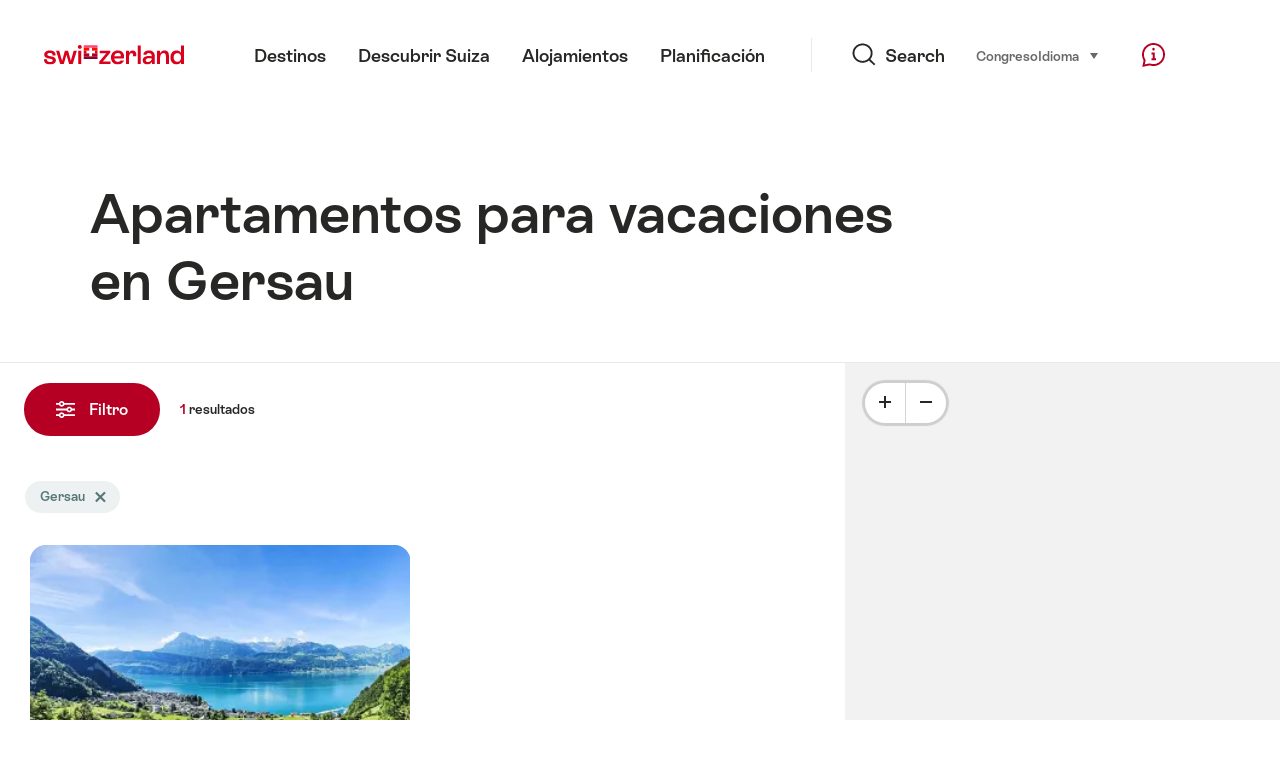

--- FILE ---
content_type: text/html;charset=UTF-8
request_url: https://chalet.myswitzerland.com/apartamento/gersau/
body_size: 32946
content:
<!DOCTYPE html>
<html class="no-js" dir="ltr" itemscope lang="es">
<head>
    <meta charset="utf-8">
<script>
    (function(w, d, s, l, i) {
        w[l] = w[l] || [];w[l].push({
            'gtm.start' : new Date().getTime(),
            event : 'gtm.js'
        });
        var f = d.getElementsByTagName(s)[0],
            j = d.createElement(s),
            dl = l != 'dataLayer' ? '&l=' + l : '';
        j.async = true;
        j.src = 'https://www.googletagmanager.com/gtm.js?id=' + i + dl;f.parentNode.insertBefore(j, f);
    })(window, document, 'script', 'dataLayer', 'GTM-K3Q6QXG');
</script>

<meta content="width=device-width, initial-scale=1.0" name="viewport">
<meta content="app-id=588419227" name="apple-itunes-app">
<meta content="app-id=com.myswitzerland.familyapp&amp;hl=de" name="google-play-app">
<meta content="/assets/img/graphics/mstile-310x310.png" name="msapplication-TileImage">
<link href="/assets/img/graphics/favicon-16x16.png" rel="icon" sizes="16x16" type="image/png">
<link href="/assets/img/graphics/favicon-32x32.png" rel="icon" sizes="32x32" type="image/png">
<link href="/assets/img/graphics/favicon-96x96.png" rel="icon" sizes="96x96" type="image/png">
<link href="/assets/img/graphics/android-icon-192x192.png" rel="icon" sizes="192x192" type="image/png">
<link href="/assets/img/graphics/apple-touch-icon-180x180.png" rel="apple-touch-icon" sizes="180x180" type="image/png">
<link rel="preload" href="https://chalet.myswitzerland.com/assets/fonts/STAllegra-Semibold.woff2" as="font" crossorigin type="font/woff2">
<link rel="preload" href="https://chalet.myswitzerland.com/assets/fonts/STAllegra-Regular.woff2" as="font" crossorigin type="font/woff2">


    <title>Apartamentos para vacaciones en Gersau | Suiza Turismo</title>
    <meta name="description" content="Apartamentos para vacaciones en Gersau">
    <!-- Open Graph data -->
    <meta content="article" property="og:type">
    <meta property="og:title" content="Apartamentos para vacaciones en Gersau | Suiza Turismo">
    <meta property="og:description" content="Apartamentos para vacaciones en Gersau">
    <!-- Schema.org markup for Google+ -->
    <meta itemprop="name" content="Apartamentos para vacaciones en Gersau | Suiza Turismo">
    <meta itemprop="description" content="Apartamentos para vacaciones en Gersau">

    <!-- Twitter Card data -->
    <meta content="summary" name="twitter:card">
    <meta name="twitter:title" content="Apartamentos para vacaciones en Gersau | Suiza Turismo">
    <meta name="twitter:description" content="Apartamentos para vacaciones en Gersau">
    <meta name="twitter:creator" content="Suiza Turismo">

    <meta property="og:site_name" content="Suiza Turismo"/>
    <meta property="og:image" content=""/>
    <meta property="og:url" content="https://chalet.myswitzerland.com/apartamento/gersau/"/>
    
    <meta name="author" content="Suiza Turismo"/>

    <link rel="canonical" href="https://chalet.myswitzerland.com/apartamento/gersau/"/>
    <link rel="alternate" hreflang="de" href="https://chalet.myswitzerland.com/ferienwohnung/gersau/"/><link rel="alternate" hreflang="fr" href="https://chalet.myswitzerland.com/location-vacances/gersau/"/><link rel="alternate" hreflang="it" href="https://chalet.myswitzerland.com/appartamento/gersau/"/><link rel="alternate" hreflang="en" href="https://chalet.myswitzerland.com/holiday-rentals/gersau/"/><link rel="alternate" hreflang="es" href="https://chalet.myswitzerland.com/apartamento/gersau/"/><link rel="alternate" hreflang="nl" href="https://chalet.myswitzerland.com/vakantieappartement/gersau/"/><link rel="alternate" hreflang="ru" href="https://chalet.myswitzerland.com/holiday-rentals-ru/gersau/"/><link rel="alternate" hreflang="pt" href="https://chalet.myswitzerland.com/holiday-rentals-pt/gersau/"/><link rel="alternate" hreflang="zh" href="https://chalet.myswitzerland.com/holiday-rentals-zh/gersau/"/><link rel="alternate" hreflang="zo" href="https://chalet.myswitzerland.com/holiday-rentals-zo/gersau/"/><link rel="alternate" hreflang="ko" href="https://chalet.myswitzerland.com/holiday-rentals-ko/gersau/"/><link rel="alternate" hreflang="ar" href="https://chalet.myswitzerland.com/holiday-rentals-ar/gersau/"/><link rel="alternate" hreflang="ja" href="https://chalet.myswitzerland.com/holiday-rentals-ja/gersau/"/><link rel="alternate" hreflang="pl" href="https://chalet.myswitzerland.com/mieszkania/gersau/"/><link rel="alternate" hreflang="cs" href="https://chalet.myswitzerland.com/apartmany/gersau/"/>

    
    <meta name="robots" content="index, follow"/>

    <script id="svgicons-script">
  (function (url, revision) {
    var storage = window.localStorage || {};
    if (!storage.svgicons || storage.svgicons_revision != revision) {
      document.write('<link rel="preload as="image" data-revision="' + revision + '" href="' + url + '" id="svgicons">');
    } else {
      document.write('<meta name="svgicons" data-revision="' + revision + '" content="' + url + '" id="svgicons">');
    }
  })( "/assets/img/svg-sprite.svg", '394faaf041a0d50e82b4484d91e7cbd53792b4c9bf06cd4ddf13a7dc655d3065');

  // The revision (second parameter) should change whenever the svg sprite (json) changes.
  // e.g. you can use the modification timestamp of the json file.
</script>

    <script>
  window.app_config = {
    language: document.querySelector("html").getAttribute("lang"),
    assetsDirectory: "/assets",
    locale: {
      watchlist: {
        storage: "watchlist",
        defaultName: "??watchlist_default_name_es??",
        removed: "??watchlist_removed_es??"
      },
      autocomplete: {
        selected: "${value}. ${selected} de ${total} seleccionado",
        complete: "Tu seleccion ${value}",
        found: "${count} sugerencias Use las teclas de cursor arriba y abajo para seleccionar.",
        notfound: "No se encontraron sugerencias coincidentes"
      },
      date: {
        "date-picker-instruction": "Seleccionar fecha con las teclas del cursor",
        firstDayOfWeek: 1,
        dateFormat: null,
        today: "Hoy",
        disabled: "No disponible",
        "prev-month": "Un mes espalda ",
        "next-month": "Un mes adelante ",
        months: [
          "Enero",
          "Febrero",
          "Marzo",
          "Abril",
          "Mayo",
          "Junio",
          "Julio",
          "Agosto",
          "Septiembre",
          "Octubre",
          "Noviembre",
          "Diciembre"
        ],
        monthsShort: [
          "Ene",
          "Feb",
          "Mar",
          "Abr",
          "May",
          "Jun",
          "Jul",
          "Ago",
          "Sep",
          "Oct",
          "Nov",
          "Dic"
        ],
        weekdays: [
          "Domingo",
          "Lunes",
          "Martes",
          "Mi\u00E9rcoles",
          "Jueves",
          "Viernes",
          "S\u00E1bado"
        ],
        weekdaysShort: [
          "Do",
          "Lu",
          "Ma",
          "Mi",
          "Ju",
          "Vi",
          "S\u00E1"
        ]
      },
      formerrors: {
        required: "??formerrors_required_es??",
        email: "??formerrors_email_es??",
        url: "??formerrors_url_es??",
        tel: "??formerrors_tel_es??",
        maxLength: "??formerrors_maxlength_es??",
        minLength: "??formerrors_minlength_es??",
        equal: "??formerrors_equal_es??",
        custom: "??formerrors_custom_es??"
      },
      geolocation: {
        PERMISSION_DENIED: 'Der Benutzer hat die Ermittlung der Position nicht erlaubt.',
        POSITION_UNAVAILABLE: 'Die Position ist nicht verfügbar.',
        TIMEOUT: 'Das Zeitlimit für die Ermittlung der Position wurde überschritten.',
        UNKNOWN_ERROR: 'Unbekannter Fehler bei der Ermittlung der Position.'
      },
      map: {
        "copyright-swisstopo": "Geodaten © swisstopo"
      },
      weather: {
        w1: "??detail_weather_01_es??",
        w2: "??detail_weather_02_es??",
        w3: "??detail_weather_03_es??",
        w4: "??detail_weather_04_es??",
        w5: "??detail_weather_05_es??",
        w6: "??detail_weather_06_es??",
        w7: "??detail_weather_07_es??",
        w8: "??detail_weather_08_es??",
        w9: "??detail_weather_09_es??",
        w10: "??detail_weather_10_es??",
        w11: "??detail_weather_11_es??",
        w12: "??detail_weather_12_es??",
        w13: "??detail_weather_13_es??",
        w14: "??detail_weather_14_es??",
        w15: "??detail_weather_15_es??",
        w16: "??detail_weather_16_es??",
        w17: "??detail_weather_17_es??",
        w18: "??detail_weather_18_es??",
        w19: "??detail_weather_19_es??",
        w20: "??detail_weather_20_es??",
        w21: "??detail_weather_21_es??",
        w22: "??detail_weather_22_es??",
        w23: "??detail_weather_23_es??",
        w24: "??detail_weather_24_es??",
        w25: "??detail_weather_25_es??",
        w26: "??detail_weather_26_es??",
        w27: "??detail_weather_27_es??",
        w28: "??detail_weather_28_es??",
        w29: "??detail_weather_29_es??",
        w30: "??detail_weather_30_es??"
      },
      overlay: {
        closeButton: 'Overlay schliessen',
        iframeNotAccessible: 'Dieses Element ist nicht barrierefrei zugänglich.'
      }
    },
    google: {
      maps: {
        key: "AIzaSyCYlPxaWedZYP-fURKWamK6rtJb24LIiCo"
      }
    },
    algolia: {
      app: "LMQVZQEU2J",
      key: "913f352bafbf1fcb6735609f39cc7399",
      index: "myst_es",
      searchResultsUrl: "//www.myswitzerland.com/es/search",
      facetTypes: {
        Accommodation: "Accommodation",
        Art: "Arte",
        Climate_Overview_Page: "Clima",
        Default_Page: "P\u00E1gina",
        Event: "Event",
        Experience: "Descubrir",
        Finder_Page: "Filtrar la p\u00E1gina",
        Food: "Comida y bebida",
        Form: "Formulario",
        Home_Page: "p\u00E1gina web",
        Info_Overview_Page: "Information",
        Info_Section_Page: "Information",
        Info: "Page",
        Landing_Page: "P\u00E1gina",
        News: "Noticias",
        Offer: "Offer",
        Organisation: "Organisation",
        Place: "Lugar",
        Planning_Information: "Planning Information",
        Recipe: "Receta",
        Restaurant: "Restaurant",
        Root_Page: "P\u00E1gina",
        Route: "Ruta",
        Storytelling_Page: "Story",
        Touristic_Object_Overview_Page: "Touristic objects overview",
        Whitelabel_Page: "Socios",
      }
    },
    guidle: {
      apiPois: 'https://www.guidle.com/m_ekUNmn/Schweiz-Tourismus/Webcams/?language={lang}',
      apiDetail: 'https://www.guidle.com/m_ekUNmn/Schweiz-Tourismus/Webcams/?templateVariant=json&offerIds={id}&language={lang}',
      apiHistory: 'https://www.guidle.com/api/rest/2.0/webcam/historic-pictures/{id}'
    }
  }
</script>

<script async src="https://www.googletagservices.com/tag/js/gpt.js"></script>
    <script>
  if (window.matchMedia && window.matchMedia('(prefers-color-scheme: dark)').matches) {
    const darkStyles = "/assets/css/ui-dark.css?d673430d1f20ac2969c0355a760faf7121ac19427cb1d0f9dfcc641b0f7e230e";
    document.write(`<link href="${darkStyles}" rel="stylesheet">`);
  } else {
    const styles = "/assets/css/ui.css?ae9b86d705dfc488a6f403346e2bd218b37ba8e8604f86f4ab5a6a3c16706cdc";
    document.write(`<link href="${styles}" rel="stylesheet">`);
  }
</script>
<noscript>
    <link rel="stylesheet" href="/assets/css/ui.css?ae9b86d705dfc488a6f403346e2bd218b37ba8e8604f86f4ab5a6a3c16706cdc">
</noscript>

</head>
<body>
<noscript>
    <iframe src="https://www.googletagmanager.com/ns.html?id=GTM-K3Q6QXG" height="0" width="0" style="display:none;visibility:hidden"></iframe>
</noscript>
<div id="body">
    <header class="Header" data-js-autobreak="small" data-js-nav id="Header">
    <p aria-level="1" class="visuallyhidden" role="heading">Navega a myswitzerland.com</p>
    <nav aria-describedby="Skiplinks--h2" class="Skiplinks" data-js-skiplinks id="Skiplinks">
        <h2 class="visuallyhidden" id="Skiplinks--h2">Navegacion rapida</h2>
        <ul>
            <li><a accesskey="1" href="#main-content" title="[ALT + 1]">Contenido</a></li>
            <li><a accesskey="2" href="/" title="[ALT + 2]">Página de inicio</a></li>
            <li><a accesskey="3" href="#headermainnav" title="[ALT + 3]">Navegación</a></li>
            <li><a accesskey="4" href="#TO_BE_DEFINED" title="[ALT + 4]">Sitemap</a></li>
            <li><a accesskey="5" aria-expanded="false" data-flyout='{"focusInside":"input"}' data-js-flyout href="#searchOverlay" title="[ALT + 5]">Buscar</a></li>
        </ul>
    </nav>

    <div class="Overlay is-collapsed" data-flyout='{"syncstate":{"html, body":"is-overlaid"},"openAnimated":true,"closeAnimated":true,"arrowElements":false,"history":"searchOverlay"}' id="searchOverlay">
        <button class="Overlay--close" data-flyout-el="close" type="button">
            <span class="visuallyhidden">Cerrar navegación</span>
        </button>
        <div class="Overlay--content">
            <div class="Search" data-imageconfig="w_{w},h_{h},c_fill,g_auto,f_auto,q_auto,e_sharpen:50/" data-imagepath="https://media.myswitzerland.com/image/fetch/" data-js-search data-minlength="2" data-path="https://www.myswitzerland.com/es">
    <div class="js-search--app">
        <script type="application/json">
            {
                "searchLegend": "",
                "placeholder": "Introducir término de búsqueda",
                "searchButton": "Buscar",
                "resultsFound": "Resultados",
                "showAll": "Mostrar todos los resultados",
                "showPage": "Mostrar página"
            }
        </script>
    </div>
</div>

        </div>
        <button class="FocusOnly" data-flyout-el="close" type="button">Cerrar navegación</button>
    </div>

    <div class="Header--nav is-hidden-mobilenav" data-js-autobreak="small">
        <div class="Header--nav--logo">
            <a class="HeaderLogo" href="//www.myswitzerland.com/es/" id="headerlogo" title="MySwitzerland">
    <span class="HeaderLogo--picto Icon" data-picto="logo-switzerland-flag">
        <svg aria-hidden="true"><use xlink:href="#picto-logo-switzerland-flag"></use></svg>
    </span>
</a>


        </div>

        <div class="Header--navLeft">
            <div class="Header--nav--main ResponsiveHolder" data-js-responsive-content='{"target":"headermainnav","breakpoint":"tablet-portrait","type":"above"}'>
                <nav class="HeaderMainNav" id="headermainnav">
                    <h2 class="visuallyhidden">Navegación Principal</h2>
                    <ul class="HeaderMainNav--list">
                        <li><a class="HeaderMainNav--link" href="https://www.myswitzerland.com/es/destinos/"> <span class="HeaderMainNav--link--text">Destinos</span></a></li>
                        <li><a class="HeaderMainNav--link" href="https://www.myswitzerland.com/es/descubrir-suiza/"> <span class="HeaderMainNav--link--text">Descubrir Suiza</span></a></li>
                        <li><a class="HeaderMainNav--link" href="https://www.myswitzerland.com/es/alojamientos/"> <span class="HeaderMainNav--link--text">Alojamientos</span></a></li>
                        <li><a class="HeaderMainNav--link" href="https://www.myswitzerland.com/es/planificacion/"> <span class="HeaderMainNav--link--text">Planificación</span></a></li>
                    </ul>
                </nav>
            </div>
        </div>
        <div class="Header--nav--services" data-hidden="true" data-js-collapsible='{"group":"subnav","syncstate":{".Header--nav":"is-servicenav-open"}}' id="headerservicenavcontainer">
            <h2 class="visuallyhidden">Search</h2>
            <a aria-expanded="false" class="HeaderSearch" data-flyout-target="searchOverlay" data-flyout='{"focusInside":"input"}' data-js-flyout href="#searchOverlay">
                <span class="Icon" data-picto="service-search">
                    <svg aria-hidden="true"><use xlink:href="#picto-service-search"></use></svg>
                </span>
                <span class="HeaderSearch--text">Search</span>
            </a>
        </div>
        <div class="Header--nav--meta ResponsiveHolder" data-js-responsive-content='{"target":"headermetanav","breakpoint":"tablet-portrait","type":"above"}'>
            <div class="HeaderMetaNav" id="headermetanav">
    <h2 class="visuallyhidden">Idioma, región y enlaces importantes.</h2>
    <ul class="HeaderMetaNav--list">
        <li class="HeaderMetaNav--item">
            <a class="" href="https://www.myswitzerland.com/meetings/"> Congreso </a>
        </li>

        <li class="HeaderMetaNav--item">
            <div class="Flyout HeaderMetaNav--languages bottom">
                <a href="#u86" class="Flyout--trigger" data-js-flyout="true" aria-controls="u86" aria-expanded="false">
                    <span class="Icon before inline" data-picto="globe">
                        <svg aria-hidden="true"><use xlink:href="#picto-globe"></use></svg>
                    </span>
                    Idioma
                    <span class="visuallyhidden">seleziona (clicca per vedere)</span>
                </a>
                <div class="Flyout--content is-collapsed" id="u86">
                    <div class="Flyout--content--inner" data-js-selfalign>
                        <div class="HeaderMetaNav--languages">
    <ul class="LinkList menu">
        
        <li>
            <a class="Link black small" href="https://chalet.myswitzerland.com/ferienwohnung/gersau/">Deutsch</a>
        </li>
        
        <li>
            <a class="Link black small" href="https://chalet.myswitzerland.com/location-vacances/gersau/">Français</a>
        </li>
        
        <li>
            <a class="Link black small" href="https://chalet.myswitzerland.com/appartamento/gersau/">Italiano</a>
        </li>
        
        <li>
            <a class="Link black small" href="https://chalet.myswitzerland.com/holiday-rentals/gersau/">English</a>
        </li>
        
        <li>
            <a class="Link black small is-active" href="https://chalet.myswitzerland.com/apartamento/gersau/">Español</a>
        </li>
        
        <li>
            <a class="Link black small" href="https://chalet.myswitzerland.com/vakantieappartement/gersau/">Nederlands</a>
        </li>
        
        <li>
            <a class="Link black small" href="https://chalet.myswitzerland.com/holiday-rentals-ru/gersau/">Русский</a>
        </li>
        
        <li>
            <a class="Link black small" href="https://chalet.myswitzerland.com/holiday-rentals-pt/gersau/">Português</a>
        </li>
        
        <li>
            <a class="Link black small" href="https://chalet.myswitzerland.com/holiday-rentals-zh/gersau/">中文简体</a>
        </li>
        
        <li>
            <a class="Link black small" href="https://chalet.myswitzerland.com/holiday-rentals-zo/gersau/">中文繁体</a>
        </li>
        
        <li>
            <a class="Link black small" href="https://chalet.myswitzerland.com/holiday-rentals-ko/gersau/">한국어</a>
        </li>
        
        <li>
            <a class="Link black small" href="https://chalet.myswitzerland.com/holiday-rentals-ar/gersau/">العربية</a>
        </li>
        
        <li>
            <a class="Link black small" href="https://chalet.myswitzerland.com/holiday-rentals-ja/gersau/">日本語</a>
        </li>
        
        <li>
            <a class="Link black small" href="https://chalet.myswitzerland.com/mieszkania/gersau/">Polski</a>
        </li>
        
        <li>
            <a class="Link black small" href="https://chalet.myswitzerland.com/apartmany/gersau/">Česky</a>
        </li>
    </ul>
</div>

                        
                        <button class="FocusOnly" data-flyout-el="close" type="button">Lenguaje cercano</button>
                    </div>
                </div>
            </div>
        </li>
    </ul>
</div>

        </div>
        <nav class="HeaderServiceNav">
            <h2 class="visuallyhidden">Service Navigation</h2>
            <ul class="HeaderServiceNav--list">
                <li>
                    <a href="//help.myswitzerland.com/hc/" class="HeaderServiceNav--link" data-js-tooltip="bottom compact t-xxs t-red t-bold" title="Ayuda &amp; contacto">
                        <span class="Icon red" data-picto="service-contact">
                            <svg aria-hidden="true"><use xlink:href="#picto-service-contact"></use></svg>
                        </span>
                        <span class="visuallyhidden">Ayuda &amp; contacto</span>
                    </a>
                </li>
                <li class="is-visible-tablet-portrait">
                    <a href="" class="HeaderServiceNav--link" data-js-tooltip="bottom compact t-xxs t-red t-bold" title="En mi entorno">
                        <span class="Icon red" data-picto="service-around-me">
                            <svg aria-hidden="true"><use xlink:href="#picto-service-around-me"></use></svg>
                        </span>
                        <span class="visuallyhidden">En mi entorno</span>
                    </a>
                </li>
            </ul>
        </nav>
    </div>
    <button aria-controls="headerservicenavcontainer" aria-expanded="false" aria-hidden="true" class="Header--nav--showServices" data-collapsible-el="toggle" tabindex="-1"></button>

    <div class="HeaderMobile" data-js-autobreak="small">
    <div class="HeaderMobile--header">
        <a class="HeaderLogo" href="//www.myswitzerland.com/es/" id="headerlogo" title="MySwitzerland">
    <span class="HeaderLogo--picto Icon" data-picto="logo-switzerland-flag">
        <svg aria-hidden="true"><use xlink:href="#picto-logo-switzerland-flag"></use></svg>
    </span>
</a>



        <button aria-controls="mobilenav" aria-expanded="false" class="HeaderMobile--toggle" data-js-flyout>
            <span class="HeaderMobile--toggle--label"> Menú <span class="visuallyhidden">Navegación abierta</span>
            </span>
        </button>
    </div>
    <div class="HeaderMobile--nav is-collapsed" data-flyout='{"syncstate":{"#Header, html":"is-mobile-open"},"closeAnimated":true,"arrowElements":"[aria-controls], a[href]"}' id="mobilenav">
        <div class="HeaderMobile--nav--main">
            <div class="HeaderMobile--nav--head">
                <button class="HeaderMobile--nav--close" data-flyout-el="close">
                    <span class="visuallyhidden">Cerrar navegación</span>
                </button>
                <h2 class="visuallyhidden"></h2>
<a aria-expanded="false" class="HeaderSearch" data-flyout='{"focusInside":"input","syncstate":{".HeaderMobile--nav":"is-search-open"},"openAnimated":true,"closeAnimated":true}' data-js-flyout href="#searchOverlay">
    <span class="Icon" data-picto="service-search">
        <svg aria-hidden="true"><use xlink:href="#picto-service-search"></use></svg>
    </span>
    <span class="HeaderSearch--text">Buscar</span>
</a>

            </div>
            <div class="HeaderMobile--nav--body">
                <nav class="HeaderMobileMainNav">
                    <h2 class="visuallyhidden">Navegación Principal</h2>
                    <ul class="HeaderMobileMainNav--list">
                        <li><a class="HeaderMobileMainNav--link home" href="/">Home</a></li>
                        <li><a class="HeaderMobileMainNav--link" href="https://www.myswitzerland.com/es/destinos/"> Destinos </a></li>
                        <li><a class="HeaderMobileMainNav--link" href="https://www.myswitzerland.com/es/descubrir-suiza/"> Descubrir Suiza </a></li>
                        <li><a class="HeaderMobileMainNav--link" href="https://www.myswitzerland.com/es/alojamientos/"> Alojamientos </a></li>
                        <li><a class="HeaderMobileMainNav--link" href="https://www.myswitzerland.com/es/planificacion/"> Planificación </a></li>
                    </ul>
                </nav>
                <div class="ResponsiveHolder" data-js-responsive-content='{"target":"headermetanav","breakpoint":"tablet-portrait","type":"below"}'></div>
            </div>
            <div class="HeaderMobile--nav--foot">
                
<div class="HeaderServiceNavMobile" data-js-headerservicenavmobile id="HeaderServiceNavMobile">
    <h2 class="visuallyhidden">Service Navigation</h2>
    <ul class="HeaderServiceNavMobile--list">
        <li>
            <a class="HeaderServiceNavMobile--item--link" data-js-headerservicenavmobile-el href=""> 
                <span class="Icon" data-picto="location"> 
                    <svg aria-hidden="true"><use xlink:href="#picto-location"></use></svg>
                </span> 
                <span class="HeaderServiceNavMobile--item--link--text">Mapa</span>
            </a>
        </li>
        <li>
            <a class="HeaderServiceNavMobile--item--link" data-js-headerservicenavmobile-el href=""> 
                <span class="Icon" data-picto="service-contact"> 
                    <svg aria-hidden="true"><use xlink:href="#picto-service-contact"></use></svg>
                </span> 
                <span class="HeaderServiceNavMobile--item--link--text">Ayuda &amp; contacto</span>
            </a>
        </li>
    </ul>
</div>

            </div>
        </div>
        <div class="HeaderMobile--nav--sub ResponsiveHolder" data-js-responsive-content='{"target":"headersubnav","breakpoint":"tablet-portrait","type":"below"}'></div>
    </div>
</div>
    <div class="Header--background"></div>
</header>



    <div class="site-content" id="main-content" role="main">
        <div data-filter-update="pageheader">
            <header class="StageTitle compact">
    <div class="StageTitle--content">
        <div class="StageTitle--main">
            <h1 class="StageTitle--title">Apartamentos para vacaciones en Gersau</h1>
        </div>
    </div>
</header>
        </div>
        <script>
  window.filterFormToUrl = function (form) {
    var config = {};
    [].forEach.call(form.querySelectorAll('[data-url-sort],[data-default-value]'), function (el) {
      var param = el.getAttribute('data-param') || el.getAttribute('name');
      config[param] = {
        default: el.getAttribute('data-default-value') || '',
        sort: parseInt(el.getAttribute('data-url-sort'), 10) || 0,
        maxIndex: parseInt(el.getAttribute('data-allow-index'), 10) || 0,
        urlPlaceholder: el.getAttribute('data-url-placeholder')
      };
    });
    [].forEach.call(form.elements, function (el) {
      var param = el.getAttribute('name');
      if (param && !config[param]) {
        config[param] = {
          default: '',
          sort: 0,
          maxIndex: 0,
          urlPlaceholder: null
        };
      }
    });

    function convertFormData(form) {
      var key,
        hash = {},
        array = [];
      for (key in config) {
        hash[key] = config[key];
        hash[key].values = [];
        hash[key].key = key;
        array.push(hash[key]);
      }
      [].forEach.call(form.elements, function (el) {
        var name = el.name;
        var value = el.value;
        var type = el.type;
        if (
          name &&
          !el.disabled &&
          type !== 'submit' &&
          type !== 'reset' &&
          type !== 'button' &&
          ((type !== 'radio' && type !== 'checkbox') || el.checked) &&
          hash[name]
        ) {
          hash[name].values.push(value);
        }
      });
      return array;
    }

    function generateURL(form) {
      var path = [];
      var query = [];
      var noIndex = false;
      var item;

      function addTo(path, value) {
        if (item.values.length > item.maxIndex) {
          noIndex = true;
        }
        path.unshift(value);
      }

      var data = convertFormData(form);
      data = data.sort(function (a, b) {
        if (a.sort !== b.sort) {
          return a.sort - b.sort;
        }
        if (a.key < b.key) {
          return -1;
        }
        if (a.key > b.key) {
          return 1;
        }
        return 0;
      });
      for (var i = data.length - 1; i >= 0; i--) {
        item = data[i];
        item.value = item.values.sort().join('.');
        if (typeof item.urlPlaceholder === 'string') {
          if (item.value !== item.default || (item.urlPlaceholder && path.length > 0)) {
            addTo(path, (item.value || '').replace(/\s/g, '-') || item.urlPlaceholder);
          }
        } else {
          if (item.value !== item.default) {
            addTo(query, item.key + '=' + encodeURIComponent(item.value));
          }
        }
      }
      if (noIndex) {
        query.push('noidx=1');
      }
      var pathString = path.join('/');
      if (pathString) {
        pathString = '/' + pathString + '/';
      }
      var queryString = query.join('&');
      if (queryString) {
        pathString += '?' + queryString;
      }
      return pathString;
    }

    var formUrl = generateURL(form);
    if (!formUrl.startsWith('/')) {
      formUrl = '/' + formUrl;
    }
    var pageUrl = "/apartamento";
    return pageUrl + formUrl;
  }

  window.filterFormToCountUrl = function (form) {
    var query = jQuery.param(
      jQuery(form).serializeArray().sort(function (a, b) {
        return a.name < b.name ? -1 : a.name === b.name ? 0 : 1;
      })
    );
    var resultCountUrl = "/filterResultCount";
    return resultCountUrl + "?" + query;
  };

  var validateRegionFilter = function (input) {
    var formEl = input.form;
    var groupEl = formEl.querySelector('.FilterRegion');
    var inputRegion = groupEl.querySelector('input[name=place]');
    var inputRadius = groupEl.querySelector('select');
    var outputRadius = groupEl.querySelector('input[name=rad]');
    var value = inputRegion.value && inputRadius.value;
    if (value != outputRadius.value) {
      outputRadius.value = value;
      var evt = document.createEvent('Event');
      evt.initEvent('change', true, false);
      outputRadius.dispatchEvent(evt);
    }
  }
</script>


<form action="/" class="Filter" data-js-filter='{"update":"#header,#headerMetaNav,#pageheader,#filterGridView,#filterHeader","map":{"input":"map"}}' id="filterFinderPage" method="GET">

    <div class="Filter--cockpit" data-filter-el="cockpit" data-flyout='{"syncstate":{"#filterView":"is-cockpit-opened","html":"is-filter-visible"},"focusInside":true,"openAnimated":true,"closeAnimated":true,"arrowElements":false,"reposition":false,"autoScroll":true,"restoreScroll":false}' id="filtercockpit">
        <aside class="FilterCockpit">
    <div class="FilterCockpit--header">
        <h2 class="FilterCockpit--header--title">
            Filtro <span class="visuallyhidden">- Filtrar los resultados y cambiar la visualización</span>
        </h2>
        <div class="FilterCockpit--header--results">
            <span class="FilterCockpit--header--count"> 1 </span> resultados
        </div>
        <button class="FilterCockpit--close" data-flyout-el="close" type="button">
            <span class="visuallyhidden">Cerrar</span>
        </button>
        <button class="Button icon-after small red FilterHeader--filterToggle expanded" type="button" data-flyout-el="close">
            Cerrar <span class="Icon after inline" data-icon="close-small"></span>
        </button>
    </div>
    <div class="FilterCockpit--inner" data-filter-update="cockpit">
        <ul class="FilterCockpit--sections">
            <li><fieldset class="FilterCockpitSection js-FilterSection">
    <legend class="FilterCockpitSection--legend">
        <h3 class="FilterCockpitSection--title">
            <button aria-controls="u167" aria-expanded="true" class="FilterCockpitSection--button" type="button">Lugar</button>
        </h3>
    </legend>
    <div class="FilterCockpitSection--body" data-hidden="false" data-js-collapsible='{"animateSize":true,"savestate":true}' id="u167">
        <div class="FilterCockpitSection--body--inner">
            
<div class="FilterRegion">
    <div data-js-regionchooser>
        <script id="u4">
            document.getElementById("u4").fn = {
                render : function() {
                    with(this)return _c("div", {
                        staticClass : "FilterRegion--form"
                    }, [ _c("div", {
                        staticClass : "FilterRegion--search",
                        class : {
                            "has-value" : region.selectedLabel
                        }
                    }, [ _c("div", {
                        staticClass : "BasicInput"
                    }, [ _c("label", {
                        staticClass : "visuallyhidden",
                        attrs : {
                            for : id + "_region"
                        }
                    }, [ _v(_s(locale.region)) ]), _v(" "), _c("input", {
                        directives : [ {
                            name : "model",
                            rawName : "v-model",
                            value : region.selectedLabel,
                            expression : "region.selectedLabel"
                        } ],
                        attrs : {
                            "data-default-flyout-title" : locale.defaultTitle,
                            "data-default-values" : defaultRegionLabels.join(","),
                            "data-values" : JSON.stringify(Object.values(region.values)),
                            id : id + "_region",
                            placeholder : locale.regionPlaceholder,
                            autocomplete : "off",
                            "data-js-autocomplete" : '{"autoselect":true}',
                            type : "text"
                        },
                        domProps : {
                            value : region.selectedLabel
                        },
                        on : {
                            blur : function(e) {
                                onBlur()
                            },
                            input : function(e) {
                                e.target.composing || $set(region, "selectedLabel", e.target.value)
                            }
                        }
                    }), _v(" "), _c("button", {
                        staticClass : "FilterRegion--reset",
                        on : {
                            click : function(e) {
                                resetRegion()
                            }
                        }
                    }, [ _c("span", {
                        staticClass : "Icon",
                        attrs : {
                            "data-icon" : "remove"
                        }
                    }), _v(" "), _c("span", {
                        staticClass : "visuallyhidden"
                    }, [ _v(_s(locale.selectNoRegion)) ]) ]) ]) ]) ])
                },
                staticRenderFns : [],
                data : {
                    id : "u1",
                    regionInput : "inputRegion",
                    locale : {
                        region : "Lugar",
                        regionPlaceholder : "Buscar un lugar",
                        defaultTitle : "Buscado a menudo",
                        notFound : "Non se han encontrado sugerencias adecuadas.",
                        selectNoRegion : null
                    },
                    region : {
                        values : {"zermatt":"Zermatt","riederalp":"Riederalp","bettmeralp":"Bettmeralp","saas-fee":"Saas-Fee","nendaz":"Nendaz","leukerbad":"Leukerbad","blatten-belalp":"Blatten-Belalp","verbier":"Verbier","grimentz":"Grimentz","les-collons-thyon":"Les Collons Thyon","crans-montana":"Crans-Montana","bellwald":"Bellwald","graechen":"Grächen","st-luc":"St-Luc","saas-grund":"Saas-Grund","anzere":"Anzère","veysonnaz":"Veysonnaz","fiesch":"Fiesch","ernen":"Ernen","saas-almagell":"Saas-Almagell","ovronnaz":"Ovronnaz","buerchen":"Bürchen","wiler-loetschental":"Wiler (Lötschental)","rosswald":"Rosswald","oberwald":"Oberwald","muenster-goms":"Münster (Goms)","zinal":"Zinal","ulrichen":"Ulrichen","fieschertal":"Fieschertal","chandolin":"Chandolin","reckingen":"Reckingen","unterbaech":"Unterbäch","heremence":"Hérémence","binn":"Binn","champex-lac":"Champex-Lac","champery":"Champéry","blitzingen":"Blitzingen","la-tzoumaz":"La Tzoumaz","les-crosets":"Les Crosets","obergesteln":"Obergesteln","les-agettes-mayens-de-sion":"Les Agettes (Mayens de Sion)","taesch":"Täsch","le-bouveret":"Le Bouveret","champoussin":"Champoussin","brigerbad":"Brigerbad","breiten-moerel-filet-bister":"Breiten-Mörel-Filet-Bister","geschinen":"Geschinen","grengiols":"Grengiols","val-dilliez":"Val-d\u0027Illiez","vercorin":"Vercorin","albinen":"Albinen","visperterminen":"Visperterminen","evolene":"Evolène","lax":"Lax","brig":"Brig","toerbel":"Törbel","st-niklaus":"St. Niklaus","randogne":"Randogne","nemiaz-chamoson":"Némiaz (Chamoson)","randa":"Randa","la-forclaz-vs":"La Forclaz VS","morgins":"Morgins","biel-vs":"Biel VS","saas-balen":"Saas-Balen","kippel":"Kippel","ayer":"Ayer","niederwald":"Niederwald","naters":"Naters","ried-moerel":"Ried-Mörel","mund":"Mund","blatten-loetschental":"Blatten (Lötschental)","termen":"Termen","ried-brig":"Ried-Brig","sion":"Sion","vissoie":"Vissoie","ritzingen":"Ritzingen","iserables":"Isérables","st-martin-vs":"St-Martin VS","simplon-dorf":"Simplon Dorf","eischoll":"Eischoll","les-marecottes":"Les Marécottes","susten":"Susten","saviese":"Savièse","st-jean-vs":"St-Jean VS","stalden":"Stalden","inden":"Inden","salins":"Salins","bruson":"Bruson","ferden":"Ferden","les-hauderes":"Les Haudères","st-leonard":"St-Léonard","mollens-vs":"Mollens VS","grone-loye":"Grône / Loye","lens":"Lens","praz-de-fort":"Praz-de-Fort","grimisuat":"Grimisuat","sarreyer":"Sarreyer","arolla":"Arolla","la-fouly":"La Fouly","torgon":"Torgon","visp":"Visp","venthone":"Venthône","arbaz":"Arbaz","collombey-muraz":"Collombey-Muraz","la-sage":"La Sage","leuk-susten":"Leuk-Susten","martisberg":"Martisberg","vex":"Vex","rechy":"Réchy","gampel-jeizinen":"Gampel-Jeizinen","versegeres":"Versegères","ausserberg":"Ausserberg","st-gingolph":"St-Gingolph","mase":"Mase","vernamiege":"Vernamiège","chermignon":"Chermignon","orsieres":"Orsières","greich-goppisberg":"Greich-Goppisberg","arosa":"Arosa","davos":"Davos","samnaun":"Samnaun","lenzerheide":"Lenzerheide","scuol":"Scuol","st-moritz":"St. Moritz","sils-ie":"Sils i.E.","pontresina":"Pontresina","silvaplana":"Silvaplana","laax":"Laax","la-punt":"La Punt","celerina":"Celerina","samedan":"Samedan","zuoz":"Zuoz","flims":"Flims","sedrun":"Sedrun","savognin":"Savognin","obersaxen-mundaun":"Obersaxen Mundaun","disentis":"Disentis","brigels-breil":"Brigels / Breil","klosters":"Klosters","maloja":"Maloja","sent":"Sent","ftan":"Ftan","surcuolm":"Surcuolm","bever":"Bever","falera":"Falera","champfer":"Champfèr","valbella":"Valbella","spluegen":"Splügen","berguen-bravuogn":"Bergün / Bravuogn","madulain":"Madulain","poschiavo":"Poschiavo","pany":"Pany","zernez":"Zernez","tschierv":"Tschierv","rueras":"Rueras","bivio":"Bivio","parpan":"Parpan","lantsch-lenz":"Lantsch / Lenz","muestair":"Müstair","urmein":"Urmein","churwalden":"Churwalden","cunter":"Cunter","segnas":"Segnas","vella":"Vella","sta-maria-val-muestair":"Sta. Maria Val Müstair","cresta-avers":"Cresta (Avers)","riom-parsonz":"Riom-Parsonz","seewis-gr":"Seewis GR","lumbrein":"Lumbrein","andeer":"Andeer","s-chanf":"S-chanf","tarasp":"Tarasp","feldis-veulden":"Feldis / Veulden","st-antoenien":"St. Antönien","cumbel":"Cumbel","thalkirch":"Thalkirch","guarda":"Guarda","andiast":"Andiast","morissen":"Morissen","li-curt":"Li Curt","valendas":"Valendas","tenna":"Tenna","vattiz":"Vattiz","saas-im-praettigau":"Saas im Prättigau","juf-avers":"Juf (Avers)","lavin":"Lavin","ardez":"Ardez","ramosch":"Ramosch","waltensburg-vuorz":"Waltensburg / Vuorz","fuldera":"Fuldera","tinizong-rona":"Tinizong-Rona","s-carlo-gr":"S. Carlo GR","vaz-obervaz":"Vaz Obervaz","lohn-gr":"Lohn GR","vna":"Vnà","vicosoprano":"Vicosoprano","valchava":"Valchava","brail":"Brail","praez":"Präz","mathon":"Mathon","nufenen":"Nufenen","le-prese":"Le Prese","san-bernardino":"San Bernardino","flond":"Flond","tschappina-heinzenberg":"Tschappina (Heinzenberg)","vulpera":"Vulpera","tschlin":"Tschlin","salouf":"Salouf","thusis":"Thusis","roveredo-gr":"Roveredo GR","fidaz":"Fidaz","vignogn":"Vignogn","sagogn":"Sagogn","surrein":"Surrein","schmitten-albula":"Schmitten (Albula)","davos-wiesen":"Davos Wiesen","maienfeld":"Maienfeld","lue":"Lü","castasegna":"Castasegna","conters-praettigau":"Conters (Prättigau)","furna":"Furna","malix":"Malix","fideriser-heuberge-fideris":"Fideriser Heuberge - Fideris","trin":"Trin","degen":"Degen","mutten":"Mutten","zillis-reischen":"Zillis-Reischen","curaglia-medel":"Curaglia (Medel)","brusio":"Brusio","bondo":"Bondo","luzein":"Luzein","medels-im-rheinwald":"Medels im Rheinwald","ruschein":"Ruschein","siat":"Siat","rabius":"Rabius","latsch":"Latsch","buchen-praettigau":"Buchen (Prättigau)","sarn-heinzenberg":"Sarn (Heinzenberg)","bergell-bregaglia":"Bergell / Bregaglia","gruesch":"Grüsch","vals":"Vals","mesocco":"Mesocco","langwies":"Langwies","safien-platz":"Safien-Platz","ilanz":"Ilanz","vrin":"Vrin","malans-gr":"Malans GR","jenaz":"Jenaz","tartar":"Tartar","flerden":"Flerden","wergenstein":"Wergenstein","sufers":"Sufers","alvaneu-bad":"Alvaneu Bad","alvaneu-dorf":"Alvaneu Dorf","sumvitg":"Sumvitg","mon":"Mon","schluein":"Schluein","serneus":"Serneus","cinuos-chel":"Cinuos-chel","cumpadials":"Cumpadials","campascio":"Campascio","grono":"Grono","rossa":"Rossa","brienz-brinzauls":"Brienz / Brinzauls","luven":"Luven","kueblis":"Küblis","sils-im-domleschg":"Sils im Domleschg","scharans":"Scharans","pratval":"Pratval","paspels":"Paspels","trans":"Trans","obermutten":"Obermutten","hinterrhein":"Hinterrhein","innerferrera":"Innerferrera","surava":"Surava","stampa":"Stampa","jenins":"Jenins","ladir":"Ladir","sevgein":"Sevgein","platta":"Platta","camuns":"Camuns","surcasti":"Surcasti","campocologno":"Campocologno","litzirueti":"Litzirüti","chur":"Chur","soazza":"Soazza","versam":"Versam","rueun":"Rueun","tavanasa":"Tavanasa","danis":"Danis","dardin":"Dardin","fanas":"Fanas","rodels":"Rodels","masein":"Masein","donat":"Donat","clugin":"Clugin","pignia":"Pignia","alvaschein":"Alvaschein","stierva":"Stierva","filisur":"Filisur","susch":"Susch","casaccia":"Casaccia","preda":"Preda","flaesch":"Fläsch","untervaz":"Untervaz","stels":"Stels","mastrils":"Mastrils","valzeina":"Valzeina","martina":"Martina","rongellen":"Rongellen","schnaus":"Schnaus","pitasch":"Pitasch","plaun-da-lej":"Plaun da Lej","promontogno":"Promontogno","mittel-lunden":"Mittel Lunden","putz":"Putz","borgonovo":"Borgonovo","grindelwald":"Grindelwald","adelboden":"Adelboden","lenk-is":"Lenk i.S.","wengen":"Wengen","interlaken":"Interlaken","beatenberg":"Beatenberg","kandersteg":"Kandersteg","zweisimmen":"Zweisimmen","hasliberg":"Hasliberg","brienz":"Brienz","frutigen":"Frutigen","spiez":"Spiez","gstaad":"Gstaad","schoenried":"Schönried","meiringen":"Meiringen","muerren":"Mürren","wilderswil":"Wilderswil","aeschi-be":"Aeschi BE","ringgenberg":"Ringgenberg","lauterbrunnen":"Lauterbrunnen","innertkirchen":"Innertkirchen","habkern":"Habkern","sigriswil":"Sigriswil","kiental":"Kiental","schwenden-grimmialp":"Schwenden-Grimmialp","faulensee":"Faulensee","saanen":"Saanen","boenigen":"Bönigen","axalp":"Axalp","krattigen":"Krattigen","reichenbach":"Reichenbach","horboden-springenboden":"Horboden-Springenboden","st-stephan":"St. Stephan","oberhofen":"Oberhofen","saanenmoeser":"Saanenmöser","brienzwiler":"Brienzwiler","niederried":"Niederried","gwatt":"Gwatt","iseltwald":"Iseltwald","merligen":"Merligen","kandergrund":"Kandergrund","lauenen":"Lauenen","tschingel":"Tschingel","bruenig":"Brünig","thun":"Thun","gunten":"Gunten","hilterfingen-huenibach":"Hilterfingen-Hünibach","stechelberg":"Stechelberg","hofstetten-bei-brienz":"Hofstetten bei Brienz","oey-diemtigen":"Oey-Diemtigen","goldiwil":"Goldiwil","einigen":"Einigen","oberried":"Oberried","aeschlen-ob-gunten":"Aeschlen ob Gunten","gadmen":"Gadmen","rohrbach":"Rohrbach","hondrich":"Hondrich","matten-lenk":"Matten (Lenk)","oberwil-is":"Oberwil i.S.","schwanden-ob-sigriswil":"Schwanden ob Sigriswil","feutersoey":"Feutersoey","goldswil":"Goldswil","gimmelwald":"Gimmelwald","steffisburg":"Steffisburg","gsteigwiler":"Gsteigwiler","boltigen":"Boltigen","leissigen":"Leissigen","heiligenschwendi":"Heiligenschwendi","gsteig":"Gsteig","rueeggisberg":"Rüeggisberg","luetschental-burglauenen":"Lütschental-Burglauenen","scharnachtal":"Scharnachtal","rueschegg-eywald":"Rüschegg Eywald","erlenbach-be":"Erlenbach BE","burgdorf":"Burgdorf","heimenschwand":"Heimenschwand","roethenbach-ie":"Röthenbach i.E.","baerau-ie":"Bärau i.E.","attiswil":"Attiswil","unterseen":"Unterseen","wangenried":"Wangenried","signau":"Signau","oberbalm":"Oberbalm","guggisberg":"Guggisberg","unterbach":"Unterbach","oberfrittenbach":"Oberfrittenbach","rachholtern-fahrni":"Rachholtern (Fahrni)","schangnau-bumbach":"Schangnau Bumbach","berna":"Berna","daerligen":"Därligen","weissenburg-daerstetten":"Weissenburg (Därstetten)","ringoldswil":"Ringoldswil","grund-gstaad":"Grund (Gstaad)","mamishaus":"Mamishaus","sueri":"Süri ","walkringen-ie":"Walkringen i.E.","trub-ie":"Trub i.E.","uetendorf":"Uetendorf","huttwil":"Huttwil","jungfrau-region":"Jungfrau Region","heimisbach":"Heimisbach","muelenen":"Mülenen","saxeten":"Saxeten","duerrenroth":"Dürrenroth","seeberg-grasswil":"Seeberg-Grasswil","walterswil-be":"Walterswil BE","bowil":"Bowil","zimmerwald":"Zimmerwald","wabern":"Wabern","zollbrueck":"Zollbrück","wichtrach":"Wichtrach","blausee":"Blausee","heimiswil":"Heimiswil","zweiluetschinen":"Zweilütschinen","amsoldingen":"Amsoldingen","wynigen":"Wynigen","uttigen":"Uttigen","emmenmatt":"Emmenmatt","hoefen-b-thun":"Höfen b. Thun","bruenigen":"Brünigen","haeusernmoos":"Häusernmoos","lauperswil":"Lauperswil","gruenenmatt":"Grünenmatt","biembach-ie":"Biembach i.E.","meikirch":"Meikirch","liebefeld":"Liebefeld","teuffenthal-be":"Teuffenthal BE","rueegsauschachen":"Rüegsauschachen","buchen-be":"Buchen BE","ascona":"Ascona","locarno":"Locarno","brissago-isole-di-brissago":"Brissago / Isole di Brissago","vira-gambarogno":"Vira (Gambarogno)","lugano":"Lugano","caslano":"Caslano","minusio":"Minusio","gordola":"Gordola","brione-sopra-minusio":"Brione sopra Minusio","piazzogna":"Piazzogna","brione-verzasca":"Brione Verzasca","malvaglia":"Malvaglia","san-nazzaro":"San Nazzaro","orselina":"Orselina","muralto":"Muralto","vairano":"Vairano","magadino":"Magadino","avegno":"Avegno","gerra-gambarogno":"Gerra (Gambarogno) ","bissone":"Bissone","losone-arcegno":"Losone-Arcegno","maggia":"Maggia","cavergno":"Cavergno","caviano":"Caviano","aurigeno":"Aurigeno","lugaggia":"Lugaggia","morcote":"Morcote","intragna":"Intragna","cevio":"Cevio","verscio":"Verscio","ranzo":"Ranzo","bosco-gurin":"Bosco Gurin","olivone-campra":"Olivone Campra","ponto-valentino":"Ponto Valentino","campo-blenio":"Campo Blenio","astano":"Astano","brusino-arsizio":"Brusino Arsizio","vico-morcote":"Vico Morcote","semione":"Semione","dongio":"Dongio","gordevio":"Gordevio","someo":"Someo","vogorno":"Vogorno","contra":"Contra","agarone":"Agarone","borgnone":"Borgnone","sonogno":"Sonogno","bignasco":"Bignasco","cerentino":"Cerentino","cugnasco":"Cugnasco","lavertezzo":"Lavertezzo","cavigliano":"Cavigliano","castro":"Castro","acquarossa":"Acquarossa","curio":"Curio","ponte-tresa":"Ponte Tresa","novaggio":"Novaggio","menzonio":"Menzonio","linescio":"Linescio","carona":"Carona","riazzino":"Riazzino","bedretto":"Bedretto","bellinzona":"Bellinzona","camignolo":"Camignolo","carabietta":"Carabietta","sessa":"Sessa","agno":"Agno","leontica-nara":"Leontica / Nara","aranno":"Aranno","moghegno":"Moghegno","peccia":"Peccia","indemini":"Indemini","mergoscia":"Mergoscia","palagnedra":"Palagnedra","stabio":"Stabio","figino":"Figino","corippo":"Corippo","frasco":"Frasco","tegna-ponte-brolla":"Tegna-Ponte Brolla","marolta":"Marolta","chironico":"Chironico","golino":"Golino","madonna-del-piano":"Madonna del Piano","biasca":"Biasca","pianezzo":"Pianezzo","aquila":"Aquila","origlio":"Origlio","porza":"Porza","cadro":"Cadro","monteggio":"Monteggio","coglio":"Coglio","giumaglio":"Giumaglio","broglio":"Broglio","prato-sornico":"Prato-Sornico","viganello":"Viganello","gerra-verzasca":"Gerra (Verzasca)","camedo":"Camedo","vergeletto":"Vergeletto","gudo":"Gudo","maroggia":"Maroggia","dangio":"Dangio","quartino":"Quartino","crana":"Crana","airolo":"Airolo","faido":"Faido","corzoneso":"Corzoneso","agra":"Agra","manno":"Manno","cademario":"Cademario","comano":"Comano","bidogno":"Bidogno","cimadera":"Cimadera","magliaso":"Magliaso","cassina-dagno":"Cassina d\u0027Agno","bosco-luganese":"Bosco Luganese","fescoggia":"Fescoggia","pura":"Pura","lodano":"Lodano","fusio":"Fusio","campo-vm":"Campo VM","lodrino":"Lodrino","comologno":"Comologno","s-carlo":"S. Carlo","bruzella":"Bruzella","besazio":"Besazio","barbengo":"Barbengo","russo":"Russo","rovio":"Rovio","bigorio":"Bigorio","lavorgo":"Lavorgo","arogno":"Arogno","meride":"Meride","pugerna":"Pugerna","monte":"Monte","balerna":"Balerna","salorino":"Salorino","cabbio":"Cabbio","verdasio":"Verdasio","piano-di-peccia":"Piano di Peccia","chiggiogna":"Chiggiogna","lopagno":"Lopagno","flumserberg":"Flumserberg","wildhaus":"Wildhaus","braunwald":"Braunwald","unterterzen":"Unterterzen","bad-ragaz":"Bad Ragaz","triesenberg":"Triesenberg","appenzell":"Appenzell","valens-vasoen":"Valens-Vasön","unterwasser":"Unterwasser","elm":"Elm","alt-st-johann":"Alt St. Johann","urnaesch":"Urnäsch","nesslau":"Nesslau","matt":"Matt","engi":"Engi","gais":"Gais","mitloedi":"Mitlödi","hemberg-baechli":"Hemberg-Bächli","mols":"Mols","stein":"Stein","heiden":"Heiden","krummenau":"Krummenau","ebnat-kappel":"Ebnat-Kappel","steckborn":"Steckborn","wolfhalden":"Wolfhalden","luchsingen-haetzingen":"Luchsingen-Hätzingen","gossau-sg":"Gossau SG","ennetbuehl-rietbad":"Ennetbühl Rietbad","schwellbrunn":"Schwellbrunn","rehetobel":"Rehetobel","bruelisau":"Brülisau","thal-staad":"Thal-Staad","neukirch-egnach":"Neukirch-Egnach","amden":"Amden","mollis":"Mollis","romanshorn":"Romanshorn","pfaefers":"Pfäfers","bischofszell":"Bischofszell","ennenda":"Ennenda","schwanden":"Schwanden","mels-heiligkreuz":"Mels / Heiligkreuz","speicher":"Speicher","oberegg":"Oberegg","oberterzen":"Oberterzen","diesbach-gl":"Diesbach GL","betschwanden":"Betschwanden","filzbach-kerenzerberg":"Filzbach (Kerenzerberg)","schoenengrund":"Schönengrund","schaffhausen":"Schaffhausen","arbon":"Arbon","hallau":"Hallau","altnau":"Altnau","linthal":"Linthal","wattwil":"Wattwil","weesen":"Weesen","ermatingen":"Ermatingen","flums":"Flums","herisau":"Herisau","trogen":"Trogen","teufen":"Teufen","hundwil":"Hundwil","weissbad":"Weissbad","haslen":"Haslen","grub-ar":"Grub (AR)","quarten":"Quarten","mogelsberg":"Mogelsberg","berschis":"Berschis","obstalden-kerenzerberg":"Obstalden (Kerenzerberg)","quintenau":"Quinten/Au ","st-peterzell":"St. Peterzell","dicken":"Dicken","bottighofen":"Bottighofen","eschenz":"Eschenz","hattenhausen":"Hattenhausen","degersheim":"Degersheim","gonten":"Gonten","walenstadt":"Walenstadt","st-gallen":"St. Gallen","buetschwil":"Bütschwil","rorschacherberg":"Rorschacherberg","buehler":"Bühler","naefels":"Näfels","walzenhausen":"Walzenhausen","lichtensteig":"Lichtensteig","neunkirch":"Neunkirch","berlingen":"Berlingen","netstal":"Netstal","engelburg":"Engelburg","brunnadern":"Brunnadern","ruethi":"Rüthi","grabs":"Grabs","neu-st-johann":"Neu St. Johann","eggersriet":"Eggersriet","sargans":"Sargans","stein-ar":"Stein AR","oberschan":"Oberschan","merishausen":"Merishausen","kerenzerberg":"Kerenzerberg","vermol":"Vermol","wangs":"Wangs","luetisburg":"Lütisburg","mosnang":"Mosnang","krinau":"Krinau","altstaetten-sg":"Altstätten SG","gams":"Gams","rebstein":"Rebstein","horn":"Horn","hefenhofen":"Hefenhofen","hemmental":"Hemmental","uzwil":"Uzwil","riedern":"Riedern","lustmuehle":"Lustmühle","altenrhein":"Altenrhein","engelberg":"Engelberg","soerenberg":"Sörenberg","lucerna":"Lucerna","andermatt":"Andermatt","weggis":"Weggis","sarnen":"Sarnen","lungern":"Lungern","emmetten":"Emmetten","sisikon":"Sisikon","melchsee-frutt":"Melchsee-Frutt","giswil-moerlialp":"Giswil-Mörlialp","fluehli-lu":"Flühli LU","rigi":"Rigi","seelisberg":"Seelisberg","melchtal":"Melchtal","vitznau":"Vitznau","schuepfheim":"Schüpfheim","nottwil":"Nottwil","hospental":"Hospental","goeschenen-goescheneralp":"Göschenen-Göscheneralp","brunnen":"Brunnen","morschach":"Morschach","escholzmatt":"Escholzmatt","hasle-lu":"Hasle (LU)","haldi-bei-schattdorf":"Haldi bei Schattdorf","marbach-escholzmatt":"Marbach (Escholzmatt)","sattel-hochstuckli":"Sattel-Hochstuckli","wolfenschiessen":"Wolfenschiessen","realp":"Realp","romoos":"Romoos","st-niklausen":"St. Niklausen","wilen-bei-sarnen":"Wilen bei Sarnen","ohmstal":"Ohmstal","ennetmoos":"Ennetmoos","wassen-ur":"Wassen UR","gross-rigelweid-grossbach":"Gross-Rigelweid-Grossbach","lauerz":"Lauerz","gurtnellen":"Gurtnellen","flueeli-ranft":"Flüeli-Ranft","urnerboden":"Urnerboden","einsiedeln":"Einsiedeln","finsterwald":"Finsterwald","rothenthurm":"Rothenthurm","buergenstock":"Bürgenstock","hergiswil-nw":"Hergiswil NW","sachseln":"Sachseln","altdorf":"Altdorf","gersau":"Gersau","willisau":"Willisau","meggen":"Meggen","merlischachen":"Merlischachen","schwyz":"Schwyz","ennetbuergen":"Ennetbürgen","alpnach":"Alpnach","wirzweli":"Wirzweli","entlebuch":"Entlebuch","immensee":"Immensee","eschenbach-lu":"Eschenbach LU","kleinwangen":"Kleinwangen","gelfingen":"Gelfingen","ermensee":"Ermensee","knutwil":"Knutwil","werthenstein":"Werthenstein","hergiswil-lu":"Hergiswil LU","ufhusen":"Ufhusen","arth-goldau":"Arth-Goldau","silenen":"Silenen","attinghausen":"Attinghausen","illgau":"Illgau","st-urban-lu":"St. Urban LU","unterschaechen":"Unterschächen","euthal":"Euthal","willerzell":"Willerzell","seewen-sz":"Seewen SZ","steinen":"Steinen","rothenburg-lu":"Rothenburg LU","alpthal":"Alpthal","meien":"Meien","kastanienbaum":"Kastanienbaum","schwarzenberg":"Schwarzenberg","laengenbold-root":"Längenbold (Root)","villars-sur-ollon":"Villars-sur-Ollon","chateau-doex":"Château-d\u0027Oex","leysin":"Leysin","gryon":"Gryon","montreux":"Montreux","le-sentier":"Le Sentier","sainte-croix-les-rasses":"Sainte-Croix Les Rasses","rougemont":"Rougemont","les-bioux":"Les Bioux","marnand":"Marnand","les-mosses":"Les Mosses","les-diablerets":"Les Diablerets","le-solliat":"Le Solliat","le-mont-pelerin":"Le Mont-Pèlerin","le-brassus":"Le Brassus","labbaye":"L\u0027Abbaye","le-pont":"Le Pont","lauberson":"L\u0027Auberson","blonay":"Blonay","rossiniere":"Rossinière","le-lieu":"Le Lieu","la-lecherette":"La Lécherette","aigle":"Aigle","yvonand":"Yvonand","chardonne":"Chardonne","lorient":"L\u0027Orient","ollon-vd":"Ollon VD","concise":"Concise","noville":"Noville","villars-burquin":"Villars-Burquin","caux":"Caux","grandson":"Grandson","rolle":"Rolle","villeneuve-vd":"Villeneuve VD","yverdon-les-bains":"Yverdon-les-Bains","st-cergue":"St-Cergue","lausana":"Lausana","lutry":"Lutry","la-tour-de-peilz":"La Tour-de-Peilz","romainmotier":"Romainmôtier","bex":"Bex","mont-sur-rolle":"Mont-sur-Rolle","clarens":"Clarens","chernex":"Chernex","vers-leglise":"Vers-l\u0027Eglise","grandvaux":"Grandvaux","la-forclaz":"La Forclaz","luins":"Luins","lussy-sur-morges":"Lussy-sur-Morges","bonvillars":"Bonvillars","chevroux":"Chevroux","glion":"Glion","les-posses-sur-bex":"Les Posses-sur-Bex","bullet-ste-croix":"Bullet (Ste-Croix)","chavornay":"Chavornay","letivaz":"L\u0027Etivaz","rances":"Rances","st-prex":"St-Prex","les-moulins":"Les Moulins","yvorne":"Yvorne","veytaux":"Veytaux","neuchatel":"Neuchâtel","porrentruy":"Porrentruy","la-chaux-de-fonds":"La Chaux-de-Fonds","saignelegier":"Saignelégier","biel-bienne":"Biel / Bienne","st-ursanne":"St-Ursanne","montfaucon":"Montfaucon","les-breuleux":"Les Breuleux","fleurier":"Fleurier","travers":"Travers","seleute":"Seleute","les-genevez":"Les Genevez","la-chaux-du-milieu":"La Chaux-du-Milieu","le-noirmont":"Le Noirmont","la-brevine":"La Brévine","le-locle":"Le Locle","bevaix":"Bevaix","st-blaise":"St-Blaise","erlach":"Erlach","le-bemont":"Le Bémont","lajoux":"Lajoux","les-reussilles":"Les Reussilles","couvet":"Couvet","auvernier":"Auvernier","les-bois":"Les Bois","les-enfers":"Les Enfers","la-chaux-des-breuleux":"La Chaux-des-Breuleux","muriaux-les-emibois":"Muriaux-Les Emibois","montmelon":"Montmelon","hauterive":"Hauterive","courcelon":"Courcelon","le-cerneux-veusil":"Le Cerneux-Veusil","tramelan":"Tramelan","vue-des-alpes-tete-de-ran":"Vue-des-Alpes / Tête-de-Ran","delemont":"Delémont","boudry":"Boudry","reconvilier":"Reconvilier","soubey":"Soubey","la-ferriere":"La Ferrière","grandval":"Grandval","mont-soleil":"Mont-Soleil","les-pres-dorvin":"Les Prés d\u0027Orvin","la-sagne":"La Sagne","cortaillod":"Cortaillod","bassecourt":"Bassecourt","peseux":"Peseux","dombresson":"Dombresson","marin-epagnier":"Marin-Epagnier","geneveys-sur-coffrane":"Geneveys-sur-Coffrane","bevilard":"Bévilard","chevenez":"Chevenez","coeuve":"Coeuve","ocourt-la-motte":"Ocourt-La Motte","noiraigue":"Noiraigue","champoz":"Champoz","corcelles-be":"Corcelles BE","detligen":"Detligen","les-hauts-geneveys":"Les Hauts-Geneveys","le-paquier-ne":"Le Pâquier NE","les-ponts-de-martel":"Les Ponts-de-Martel","brot-dessus-brot-plamboz":"Brot-Dessus (Brot-Plamboz)","la-neuveville":"La Neuveville","le-landeron":"Le Landeron","nidau":"Nidau","colombier-ne":"Colombier NE","st-aubin-ne":"St-Aubin NE","chezard-st-martin":"Chézard St-Martin","motiers":"Môtiers","twann":"Twann","magglingen":"Magglingen","st-brais":"St-Brais","courrendlin":"Courrendlin","courtetelle":"Courtételle","mervelier":"Mervelier","soyhieres":"Soyhières","vermes":"Vermes","vellerat":"Vellerat","bonfol":"Bonfol","courchavon-mormont":"Courchavon-Mormont","courtedoux":"Courtedoux","fontenais":"Fontenais","vendlincourt":"Vendlincourt","epauvillers":"Epauvillers","bole":"Bôle","les-brenets":"Les Brenets","rochefort":"Rochefort","fontainemelon":"Fontainemelon","corcelles-cormondreche":"Corcelles-Cormondrèche","boudevilliers":"Boudevilliers","villeret":"Villeret","villiers":"Villiers","renan":"Renan","le-fuet":"Le Fuet","souboz":"Souboz","montmollin":"Montmollin","vinelz":"Vinelz","mt-crosin":"Mt-Crosin","jens":"Jens","montezillon":"Montezillon","zrich":"Zúrich","zug":"Zug","rapperswil-jona":"Rapperswil-Jona","oberaegeri":"Oberägeri","wald-zh":"Wald ZH","sternenberg":"Sternenberg","reichenburg":"Reichenburg","dinhard":"Dinhard","staefa":"Stäfa","berg-am-irchel":"Berg am Irchel","unteraegeri":"Unterägeri","meilen":"Meilen","uetliburg-sg":"Uetliburg SG","langnau-a-a":"Langnau a. A.","kollbrunn":"Kollbrunn","uerikon":"Uerikon","uhwiesen":"Uhwiesen","wildberg":"Wildberg","elsau":"Elsau","rorbas":"Rorbas","feldbach":"Feldbach","aesch-zh":"Aesch ZH","wettswil":"Wettswil","moleson-sur-gruyeres":"Moléson-sur-Gruyères","salavaux":"Salavaux","charmey":"Charmey","plaffeien":"Plaffeien","muenchenwiler":"Münchenwiler","la-roche-la-berra":"La Roche - La Berra","les-paccots":"Les Paccots","jaun-dorf":"Jaun - Dorf","friburgo":"Friburgo","barbereche":"Barberêche","basilea":"Basilea","langenbruck":"Langenbruck","arlesheim":"Arlesheim","liesberg":"Liesberg","wintersingen":"Wintersingen","gaensbrunnen":"Gänsbrunnen","weissenstein":"Weissenstein","siglistorf":"Siglistorf","unterkulm":"Unterkulm","sins":"Sins","herbetswil":"Herbetswil","hofstetten-flueh":"Hofstetten-Flüh","subingen":"Subingen","dottikon":"Dottikon","mandach":"Mandach","wegenstetten":"Wegenstetten","umiken":"Umiken","ginebra":"Ginebra","switzerland":"Switzerland","valais":"Valais","graubuenden":"Graubünden","oberland-bernes":"Oberland Bernés","unesco-welterbe":"Unesco Welterbe ","engadin":"Engadin","oberengadin":"Oberengadin","matter-saastal":"Matter- / Saastal","aletsch-arena":"Aletsch Arena","parques-de-los-grisones":"Parques de los Grisones","quatre-vallees-verbier":"Quatre Vallées / Verbier","goms":"Goms","la-region-de-la-jungfrau":"La Región de la Jungfrau","engadin-scuol-zernez":"Engadin Scuol Zernez","jungfrau-haslital":"Jungfrau Haslital","viavaltellina":"ViaValtellina","arosa-lenzerheide":"Arosa - Lenzerheide","ticino":"Ticino","mattertal":"Mattertal","lago-maggiore":"Lago Maggiore","zentralschweiz":"Zentralschweiz","brig-and-surrounding":"Brig and surrounding","lucerna-lago-de-lucerna":"Lucerna - Lago de Lucerna","suiza-oriental-liechtenstein":"Suiza Oriental / Liechtenstein","lenzerheide-region":"Lenzerheide - Región","davos-klosters":"Davos Klosters","schanfigg-arosa":"Schanfigg / Arosa","interlaken-region":"Interlaken region","val-dherens":"Val d\u0027Hérens","flims-laax-falera":"Flims Laax Falera","thyon-region":"Thyon Region","val-de-bagnes":"Val de Bagnes","obergoms":"Obergoms","sion-et-environs":"Sion et environs","adelboden-frutigen":"Adelboden - Frutigen","ruinaulta":"Ruinaulta","graechen-and-surrounding":"Grächen and surrounding","luzern-kanton":"Luzern Kanton","heidiland-master":"Heidiland Master","andermatt-region-webcam-andermatt":"Andermatt - Region (WEBCAM Andermatt)","alpes-vaudenses":"Alpes Vaudenses","brienzersee":"Brienzersee","les-alpes":"Les Alpes","andermatt-sedrun-disentis":"Andermatt Sedrun Disentis","lenk-gstaad":"Lenk Gstaad","lenk-simmental":"Lenk Simmental","gstaad-saanenland":"Gstaad Saanenland","oberhalbstein-savognin":"Oberhalbstein / Savognin","walensee":"Walensee","praettigau":"Prättigau","loetschberg":"Lötschberg","kandertal":"Kandertal","toggenburg":"Toggenburg","region-del-lago-de-thun":"Región del lago de Thun","suiza-nordeste":"Suiza nordeste","les-diablerets-vk":"Les Diablerets VK","lago-de-los-cuatro-cantones":"Lago de los Cuatro Cantones","haslital":"Haslital","lugano-and-surrounding":"Lugano and surrounding","canton-de-jura":"Cantón de Jura","entlebuch-soerenberg":"Entlebuch - Sörenberg","chablais-portes-du-soleil":"Chablais - Portes du Soleil","brigels-andiast-waltensburg":"Brigels Andiast Waltensburg","glarnerland":"Glarnerland","vallemaggia":"Vallemaggia","val-muestair":"Val Müstair","engelbergertal":"Engelbergertal","loetschental":"Lötschental","portes-du-soleil":"Portes du Soleil","region-dents-du-midi":" Région Dents du Midi","moosalpregion":"Moosalpregion","val-lumnezia":"Val Lumnezia","appenzell-ausserrhoden":"Appenzell Ausserrhoden","parque-natural-gruyere-pays-denhaut":"Parque natural Gruyère Pays-d\u0027Enhaut","domleschg-thusis":"Domleschg / Thusis","voralpen-express":"Voralpen Express","malcantone":"Malcantone","lago-di-lugano":"Lago di Lugano","luzern-und-agglomeration":"Luzern und Agglomeration","les-franches-montagnes":"les Franches Montagnes","rheinwald-spluegen":"Rheinwald / Splügen","val-poschiavo":"Val Poschiavo","albulatal-berguen":"Albulatal / Bergün","obwalden":"Obwalden","obersaxen":"Obersaxen","valle-di-blenio":"Valle di Blenio","lago-de-zurich":"Lago de Zurich","zuerich-region":"Zürich Región","lac-de-neuchatel":"Lac de Neuchâtel","zuerich-city":"Zürich - City","appenzellerland-ar":"Appenzellerland AR","sarganserland":"Sarganserland","lake-geneva":"Lake Geneva","urnerland":"Urnerland","bad-ragaz-surrounding":"Bad Ragaz Surrounding","mesolcina-calanca":"Mesolcina / Calanca","parque-jurasico-de-la-region-del-vaud":"Parque jurásico de la región del Vaud","vallee-de-joux":"Vallée de Joux","schams-andeer":"Schams / Andeer","wasserngrat-gstaad":"Wasserngrat-Gstaad","pays-du-saint-bernard":"Pays du Saint-Bernard","montreux-vevey-et-env":"Montreux - Vevey et env.","buendner-herrschaft":"Bündner Herrschaft","yverdon-les-bains-et-env":"Yverdon-les-Bains et env.","montagnes-neuchateloises":"Montagnes Neuchâteloises","avers":"Avers","mendrisiotto":"Mendrisiotto","swiss-knife-valley":"Swiss Knife Valley","thurgau":"Thurgau","diemtigtal":"Diemtigtal","schwyz-muotathal":"Schwyz - Muotathal","clos-du-doubs":"Clos du Doubs","lac-de-joux":"Lac de Joux","evolene-region":"Evolène Région","urnersee":"Urnersee","onsernone-centovalli":"Onsernone - Centovalli","safiental":"Safiental","emmental":"Emmental","les-agettes":"Les Agettes","taminatal":"Taminatal","val-de-travers":"Val de Travers","bodensee-lago-de-constanza":"Bodensee / Lago de Constanza","prealpes-fribourgeoises":"Préalpes Fribourgeoises","fuerstentum-liechtenstein":"Fürstentum Liechtenstein","wil-stgallen":"Wil - St.Gallen","lake-bienne":"Lake Bienne","basel-and-surrounding":"Basel and surrounding","bellinzona-biasca":"Bellinzona - Biasca","emmental-nord":"Emmental Nord","parque-natural-neckertal":"Parque natural Neckertal","lausanne-und-umgebung":"Lausanne und Umgebung","delemont-und-umgebung":"Delémont und Umgebung","nyon-and-surrounding":"Nyon and surrounding","tramelan-et-vallee-de-tavannes":"Tramelan et Vallée de Tavannes","parque-natural-gantrisch":"Parque natural Gantrisch","leventina-airolo":"Leventina / Airolo","valle-verzasca":"Valle Verzasca","val-de-ruz":"Val-de-Ruz","gantrisch":"Gantrisch","schwarzenburgerland-gantrisch":"Schwarzenburgerland - Gantrisch","aaretal":"Aaretal","emmental-sued":"Emmental Süd","murten-seeland":"Murten - Seeland","rheintal":"Rheintal","zug-zugersee":"Zug / Zugersee","zuercher-oberland":"Zürcher Oberland","linthebene":"Linthebene","zofingen-suhretal":"Zofingen - Suhretal","lavaux":"Lavaux","avenches-payerne-et-env":"Avenches - Payerne et env.","region-willisau":"Region Willisau","winterthur-region":"Winterthur Region","chablais":"Chablais","schaffhauserland":"Schaffhauserland","moutier":"Moutier","amden-weesen":"Amden-Weesen","einsiedeln-hoch-ybrig":"Einsiedeln - Hoch-Ybrig","kirchberg-be-langenthal":"Kirchberg (BE) - Langenthal","morges-rolle-et-env":"Morges - Rolle et env.","melswiesstannental":"Mels/Wiesstannental","jura-suedfuss":"Jura-Südfuss","vallon-de-st-imier":"Vallon de St-Imier","vals-valley-vals":"Vals Valley / Vals","martigny-st-maurice":"Martigny - St. Maurice","seetal-wynental":"Seetal - Wynental","baden-brugg-zurzach":"Baden, Brugg, Zurzach","bern-and-surrounding":"Bern and surrounding","sarganswartau":"Sargans/Wartau","lago-de-la-gruyere":"Lago de la Gruyère","obersee":"Obersee","zuercher-weinland":"Zürcher Weinland","baselland":"Baselland","plateau-de-diesse":"Plateau de Diesse","region-maya-mont-noble":"Région Maya – Mont Noble","reiat-region":"Reiat Region","sonnenecke-lago-de-constanza":"Sonnenecke Lago de Constanza","seetal-ag-und-lu":"Seetal AG und LU","chur-and-surrounding":"Chur and surrounding","jauntal":"Jauntal","reusstal":"Reusstal","echallens-la-sarraz-et-env":"Echallens - La Sarraz et env.","mythenregion":"Mythenregion","berna-region":"Berna Región","canton-de-vaud":"Cantón de Vaud","jura-tres-lagos":"Jura \u0026 Tres-Lagos","region-de-zrich":"Región de Zúrich","region-de-friburgo":"Región de Friburgo","basilea-region":"Basilea Región","destino-aargau-solothurn":"Destino Aargau – Solothurn","ginebra-region":"Ginebra Región"},
                        defaultValues : ["adelboden","andermatt","arosa","ascona","basilea","bettmeralp","blatten-belalp","brissago-isole-di-brissago","celerina","champery","crans-montana","davos","disentis","engelberg","fiesch","flims","flumserberg","graechen","grindelwald","gryon","gstaad","hasliberg","interlaken","la-chaux-de-fonds","laax","lenk-is","lenzerheide","les-collons-thyon","leukerbad","leysin","locarno","lucerna","lugano","minusio","moleson-sur-gruyeres","montfaucon","montreux","morschach","nendaz","neuchatel","pontresina","riederalp","rougemont","saas-fee","samnaun","scuol","soerenberg","st-moritz","urnaesch","verbier","veysonnaz","villars-sur-ollon","wengen","wildhaus","zermatt","zrich","aletsch-arena","engadin","la-region-de-la-jungfrau","portes-du-soleil","toggenburg","basilea-region","berna-region","canton-de-vaud","destino-aargau-solothurn","ginebra-region","graubuenden","jura-tres-lagos","lucerna-lago-de-lucerna","region-de-friburgo","region-de-zrich","suiza-oriental-liechtenstein","ticino","valais"]
                    }
                }
            }
        </script>
        
        <div aria-hidden="true" class="visuallyhidden">
            <a href="https://chalet.myswitzerland.com/apartamento/leukerbad/" tabindex="-1">
                Leukerbad
            </a><a href="https://chalet.myswitzerland.com/apartamento/grindelwald/" tabindex="-1">
                Grindelwald
            </a><a href="https://chalet.myswitzerland.com/apartamento/hasliberg/" tabindex="-1">
                Hasliberg
            </a><a href="https://chalet.myswitzerland.com/apartamento/brissago-isole-di-brissago/" tabindex="-1">
                Brissago / Isole di Brissago
            </a><a href="https://chalet.myswitzerland.com/apartamento/flumserberg/" tabindex="-1">
                Flumserberg
            </a><a href="https://chalet.myswitzerland.com/apartamento/les-collons-thyon/" tabindex="-1">
                Les Collons Thyon
            </a><a href="https://chalet.myswitzerland.com/apartamento/urnaesch/" tabindex="-1">
                Urnäsch
            </a><a href="https://chalet.myswitzerland.com/apartamento/riederalp/" tabindex="-1">
                Riederalp
            </a><a href="https://chalet.myswitzerland.com/apartamento/davos/" tabindex="-1">
                Davos
            </a><a href="https://chalet.myswitzerland.com/apartamento/flims/" tabindex="-1">
                Flims
            </a><a href="https://chalet.myswitzerland.com/apartamento/champery/" tabindex="-1">
                Champéry
            </a><a href="https://chalet.myswitzerland.com/apartamento/st-moritz/" tabindex="-1">
                St. Moritz
            </a><a href="https://chalet.myswitzerland.com/apartamento/arosa/" tabindex="-1">
                Arosa
            </a><a href="https://chalet.myswitzerland.com/apartamento/wengen/" tabindex="-1">
                Wengen
            </a><a href="https://chalet.myswitzerland.com/apartamento/lenzerheide/" tabindex="-1">
                Lenzerheide
            </a><a href="https://chalet.myswitzerland.com/apartamento/andermatt/" tabindex="-1">
                Andermatt
            </a><a href="https://chalet.myswitzerland.com/apartamento/leysin/" tabindex="-1">
                Leysin
            </a><a href="https://chalet.myswitzerland.com/apartamento/gryon/" tabindex="-1">
                Gryon
            </a><a href="https://chalet.myswitzerland.com/apartamento/pontresina/" tabindex="-1">
                Pontresina
            </a><a href="https://chalet.myswitzerland.com/apartamento/zermatt/" tabindex="-1">
                Zermatt
            </a><a href="https://chalet.myswitzerland.com/apartamento/montfaucon/" tabindex="-1">
                Montfaucon
            </a><a href="https://chalet.myswitzerland.com/apartamento/crans-montana/" tabindex="-1">
                Crans-Montana
            </a><a href="https://chalet.myswitzerland.com/apartamento/wildhaus/" tabindex="-1">
                Wildhaus
            </a><a href="https://chalet.myswitzerland.com/apartamento/soerenberg/" tabindex="-1">
                Sörenberg
            </a><a href="https://chalet.myswitzerland.com/apartamento/moleson-sur-gruyeres/" tabindex="-1">
                Moléson-sur-Gruyères
            </a><a href="https://chalet.myswitzerland.com/apartamento/verbier/" tabindex="-1">
                Verbier
            </a><a href="https://chalet.myswitzerland.com/apartamento/zrich/" tabindex="-1">
                Zúrich
            </a><a href="https://chalet.myswitzerland.com/apartamento/villars-sur-ollon/" tabindex="-1">
                Villars-sur-Ollon
            </a><a href="https://chalet.myswitzerland.com/apartamento/basilea/" tabindex="-1">
                Basilea
            </a><a href="https://chalet.myswitzerland.com/apartamento/veysonnaz/" tabindex="-1">
                Veysonnaz
            </a><a href="https://chalet.myswitzerland.com/apartamento/scuol/" tabindex="-1">
                Scuol
            </a><a href="https://chalet.myswitzerland.com/apartamento/rougemont/" tabindex="-1">
                Rougemont
            </a><a href="https://chalet.myswitzerland.com/apartamento/lugano/" tabindex="-1">
                Lugano
            </a><a href="https://chalet.myswitzerland.com/apartamento/adelboden/" tabindex="-1">
                Adelboden
            </a><a href="https://chalet.myswitzerland.com/apartamento/samnaun/" tabindex="-1">
                Samnaun
            </a><a href="https://chalet.myswitzerland.com/apartamento/nendaz/" tabindex="-1">
                Nendaz
            </a><a href="https://chalet.myswitzerland.com/apartamento/fiesch/" tabindex="-1">
                Fiesch
            </a><a href="https://chalet.myswitzerland.com/apartamento/morschach/" tabindex="-1">
                Morschach
            </a><a href="https://chalet.myswitzerland.com/apartamento/neuchatel/" tabindex="-1">
                Neuchâtel
            </a><a href="https://chalet.myswitzerland.com/apartamento/lenk-is/" tabindex="-1">
                Lenk i.S.
            </a><a href="https://chalet.myswitzerland.com/apartamento/ascona/" tabindex="-1">
                Ascona
            </a><a href="https://chalet.myswitzerland.com/apartamento/locarno/" tabindex="-1">
                Locarno
            </a><a href="https://chalet.myswitzerland.com/apartamento/laax/" tabindex="-1">
                Laax
            </a><a href="https://chalet.myswitzerland.com/apartamento/la-chaux-de-fonds/" tabindex="-1">
                La Chaux-de-Fonds
            </a><a href="https://chalet.myswitzerland.com/apartamento/engelberg/" tabindex="-1">
                Engelberg
            </a><a href="https://chalet.myswitzerland.com/apartamento/disentis/" tabindex="-1">
                Disentis
            </a><a href="https://chalet.myswitzerland.com/apartamento/saas-fee/" tabindex="-1">
                Saas-Fee
            </a><a href="https://chalet.myswitzerland.com/apartamento/interlaken/" tabindex="-1">
                Interlaken
            </a><a href="https://chalet.myswitzerland.com/apartamento/minusio/" tabindex="-1">
                Minusio
            </a><a href="https://chalet.myswitzerland.com/apartamento/lucerna/" tabindex="-1">
                Lucerna
            </a><a href="https://chalet.myswitzerland.com/apartamento/gstaad/" tabindex="-1">
                Gstaad
            </a><a href="https://chalet.myswitzerland.com/apartamento/bettmeralp/" tabindex="-1">
                Bettmeralp
            </a><a href="https://chalet.myswitzerland.com/apartamento/blatten-belalp/" tabindex="-1">
                Blatten-Belalp
            </a><a href="https://chalet.myswitzerland.com/apartamento/celerina/" tabindex="-1">
                Celerina
            </a><a href="https://chalet.myswitzerland.com/apartamento/graechen/" tabindex="-1">
                Grächen
            </a><a href="https://chalet.myswitzerland.com/apartamento/montreux/" tabindex="-1">
                Montreux
            </a>
        	<a href="https://chalet.myswitzerland.com/apartamento/aletsch-arena/" tabindex="-1">
                Aletsch Arena
            </a><a href="https://chalet.myswitzerland.com/apartamento/la-region-de-la-jungfrau/" tabindex="-1">
                La Región de la Jungfrau
            </a><a href="https://chalet.myswitzerland.com/apartamento/engadin/" tabindex="-1">
                Engadin
            </a><a href="https://chalet.myswitzerland.com/apartamento/toggenburg/" tabindex="-1">
                Toggenburg
            </a><a href="https://chalet.myswitzerland.com/apartamento/portes-du-soleil/" tabindex="-1">
                Portes du Soleil
            </a>
        	<a href="https://chalet.myswitzerland.com/apartamento/region-de-friburgo/" tabindex="-1">
                Región de Friburgo
            </a><a href="https://chalet.myswitzerland.com/apartamento/jura-tres-lagos/" tabindex="-1">
                Jura &amp; Tres-Lagos
            </a><a href="https://chalet.myswitzerland.com/apartamento/region-de-zrich/" tabindex="-1">
                Región de Zúrich
            </a><a href="https://chalet.myswitzerland.com/apartamento/graubuenden/" tabindex="-1">
                Graubünden
            </a><a href="https://chalet.myswitzerland.com/apartamento/valais/" tabindex="-1">
                Valais
            </a><a href="https://chalet.myswitzerland.com/apartamento/canton-de-vaud/" tabindex="-1">
                Cantón de Vaud
            </a><a href="https://chalet.myswitzerland.com/apartamento/ticino/" tabindex="-1">
                Ticino
            </a><a href="https://chalet.myswitzerland.com/apartamento/berna-region/" tabindex="-1">
                Berna Región
            </a><a href="https://chalet.myswitzerland.com/apartamento/basilea-region/" tabindex="-1">
                Basilea Región
            </a><a href="https://chalet.myswitzerland.com/apartamento/destino-aargau-solothurn/" tabindex="-1">
                Destino Aargau – Solothurn
            </a><a href="https://chalet.myswitzerland.com/apartamento/ginebra-region/" tabindex="-1">
                Ginebra Región
            </a><a href="https://chalet.myswitzerland.com/apartamento/suiza-oriental-liechtenstein/" tabindex="-1">
                Suiza Oriental / Liechtenstein
            </a><a href="https://chalet.myswitzerland.com/apartamento/lucerna-lago-de-lucerna/" tabindex="-1">
                Lucerna - Lago de Lucerna
            </a>
        </div>
        <input data-url-placeholder="" data-allow-index="1" data-default-value="" data-url-sort="2" id="inputRegion" name="place" type="hidden" value="gersau"> 
        <input data-default-value="50" data-url-sort="100" id="inputRadius" name="regionradius" type="hidden" value="50">
    </div>
</div>

        </div>
    </div>
    <div class="FilterCockpitSection--footer">
        <button class="Button small red js-FilterSectionApply" type="submit" disabled="disabled">
            <span class="FilterCockpitSection--resultcount" data-filter-el="result-count"> <span data-filter-el="result-count-value">45</span> <span class="Loader"></span>
            </span> resultados
        </button>
    </div>
</fieldset>
</li>
            <li><fieldset class="FilterCockpitSection js-FilterSection">
    <legend class="FilterCockpitSection--legend">
        <h3 class="FilterCockpitSection--title">
            <button aria-controls="u168" aria-expanded="true" class="FilterCockpitSection--button" type="button">Sus fechas de viaje</button>
        </h3>
    </legend>
    <div class="FilterCockpitSection--body" data-hidden="false" data-js-collapsible='{"animateSize":true,"savestate":true}' id="u168">
        <div class="FilterCockpitSection--body--inner">
            
<div class="FilterBooking">
    <div class="FilterBooking--row">
        <div data-js-daterange data-minrange="0">
            <div class="BasicInput">
                <label for="u5"> Llegada </label>
                <div class="InputClone InputDate" role="application">
                    <input data-default-value="" data-url-sort="100" id="u5" name="date_start" tabindex="-1" type="date" value="">
                    <button class="Input clone" type="button">
                        <strong class="visuallyhidden">Llegada</strong> 
                        <span data-js-bind="u5 | date"></span> 
                        <span class="visuallyhidden">()</span>
                    </button>
                </div>
            </div>
            <div class="BasicInput">
                <label for="u6"> Fecha de salida </label>
                <div class="InputClone InputDate" role="application">
                    <input data-default-value="" data-url-sort="100" id="u6" name="date_end" tabindex="-1" type="date" value="">
                    <button class="Input clone" type="button">
                        <strong class="visuallyhidden">Fecha de salida</strong> 
                        <span data-js-bind="u6 | date"></span> 
                        <span class="visuallyhidden">()</span>
                    </button>
                </div>
            </div>
        </div>
    </div>
    
    
    
    <div class="FilterBooking--row">
        <div class="BasicInput select">
            <label for="u8"> Adultos </label>
            <div class="Select">
                <select name="adults" id="u8" data-default-value="" data-url-sort="100">
                    <option value=""></option>
                    <option value="1">1 Adultos</option>
                    <option value="2">2 Adultos</option>
                    <option value="3">3 Adultos</option>
                    <option value="4">4 Adultos</option>
                    <option value="5">5 Adultos</option>
                    <option value="6">6 Adultos</option>
                    <option value="7">7 Adultos</option>
                    <option value="8">8 Adultos</option>
                    <option value="9">9 Adultos</option>
                    <option value="10">10 Adultos</option>
                    <option value="11">11 Adultos</option>
                    <option value="12">12 Adultos</option>
                </select>
            </div>
        </div>
    
    </div>
    <div class="FilterBooking--row">
        <div class="BasicInput select">
            <label for="u9"> Niños </label>
            <div class="Select">
                <select name="children" id="u9" data-default-value="" data-url-sort="100">
                    <option value=""></option>
                    <option value="1">1 niña</option>
                    <option value="2">2 Niños</option>
                    <option value="3">3 Niños</option>
                    <option value="4">4 Niños</option>
                    <option value="5">5 Niños</option>
                    <option value="6">6 Niños</option>
                    <option value="7">7 Niños</option>
                    <option value="8">8 Niños</option>
                    <option value="9">9 Niños</option>
                    <option value="10">10 Niños</option>
                    <option value="11">11 Niños</option>
                    <option value="12">12 Niños</option>
                </select>
            </div>
        </div>
    </div>
</div>

        </div>
    </div>
    <div class="FilterCockpitSection--footer">
        <button class="Button small red js-FilterSectionApply" type="submit" disabled="disabled">
            <span class="FilterCockpitSection--resultcount" data-filter-el="result-count"> <span data-filter-el="result-count-value">45</span> <span class="Loader"></span>
            </span> resultados
        </button>
    </div>
</fieldset>
</li>
            <li><fieldset class="FilterCockpitSection js-FilterSection">
    <legend class="FilterCockpitSection--legend">
        <h3 class="FilterCockpitSection--title">
            <button aria-controls="u169" aria-expanded="true" class="FilterCockpitSection--button" type="button">Precio por período de reserva</button>
        </h3>
    </legend>
    <div class="FilterCockpitSection--body" data-hidden="false" data-js-collapsible='{"animateSize":true,"savestate":true}' id="u169">
        <div class="FilterCockpitSection--body--inner">
            
<div class="FilterInputRange">

    <div class="RangeSliderWrapper">
        <span class="visuallyhidden">Range von 0 bis 5000 auswählen</span>
        <div class="RangeSlider--slider">
            <div class="js-RangeSlider RangeSlider" data-js-rangeslider="{&quot;step&quot;:1,&quot;range&quot;:{&quot;min&quot;:0,&quot;max&quot;:5000}}">
                <div class="js-RangeSlider--selection RangeSlider--selection"></div>
                <div aria-label="Unterer Wert" class="js-RangeSlider--handle RangeSlider--handle js-RangeSlider--handle-min RangeSlider--handle-min" role="slider" tabindex="0" aria-valuemax="5000" aria-valuemin="0" aria-valuenow="0">
                    <input class="js-RangeSlider--handle--input RangeSlider--handle--input" data-url-sort="100" id="price_from" name="price_from" type="hidden" 
                           value="0" data-default-value="0">
                </div>
                <div aria-label="Oberer Wert" class="js-RangeSlider--handle RangeSlider--handle js-RangeSlider--handle-max RangeSlider--handle-max" role="slider" tabindex="0" aria-valuemax="5000" aria-valuemin="0" aria-valuenow="5000">
                    <input class="js-RangeSlider--handle--input RangeSlider--handle--input" data-url-sort="100" id="price_to" name="price_to" type="hidden"  
                           value="5000" data-default-value="5000">
                </div>
            </div>
        </div>
        <div class="RangeSlider--legend">
            <div class="RangeSlider--display RangeSlider--display-min">
                CHF <span class="RangeSlider--display--value" data-js-inputobserver='{"target":"#price_from","map":null}'> 0 </span>
            </div>
            <div class="RangeSlider--display RangeSlider--display-max">
                CHF <span class="RangeSlider--display--value" data-js-inputobserver='{"target":"#price_to","map":null}'> 0 </span>
            </div>
        </div>
    </div>

</div>
        </div>
    </div>
    <div class="FilterCockpitSection--footer">
        <button class="Button small red js-FilterSectionApply" type="submit" disabled="disabled">
            <span class="FilterCockpitSection--resultcount" data-filter-el="result-count"> <span data-filter-el="result-count-value">45</span> <span class="Loader"></span>
            </span> resultados
        </button>
    </div>
</fieldset>
</li>
            <li>
<fieldset class="FilterCockpitSection js-FilterSection">
    <legend class="FilterCockpitSection--legend">
        <h3 class="FilterCockpitSection--title">
            <button aria-controls="filterKeyword" aria-expanded="true" class="FilterCockpitSection--button" type="button">Introducir término de búsqueda</button>
        </h3>
    </legend>
    <div class="FilterCockpitSection--body" data-hidden="false" data-js-collapsible='{"animateSize":true,"savestate":true}' id="filterKeyword">
        <div class="FilterCockpitSection--body--inner">
            <div class="BasicInput">
                <label for="keywordInput" class="visuallyhidden">Introducir término de búsqueda</label>
                <input type="text" id="keywordInput" name="fulltext" value="" />
            </div>
        </div>
    </div>
    <div class="FilterCockpitSection--footer">
        <button class="Button small red js-FilterSectionApply" type="submit" disabled="disabled">
            <span class="FilterCockpitSection--resultcount" data-filter-el="result-count"> <span data-filter-el="result-count-value">45</span> <span class="Loader"></span>
            </span> resultados
        </button>
    </div>
</fieldset>

</li>
            <li><fieldset class="FilterCockpitSection js-FilterSection">
    <legend class="FilterCockpitSection--legend">
        <h3 class="FilterCockpitSection--title">
            <button aria-controls="u171" aria-expanded="true" class="FilterCockpitSection--button" type="button">Tamaños y tipo</button>
        </h3>
    </legend>
    <div class="FilterCockpitSection--body" data-hidden="false" data-js-collapsible='{"animateSize":true,"savestate":true}' id="u171">
        <div class="FilterCockpitSection--body--inner">
            <!-- Begin Object -->
<div class="FilterOptions">

    <div class="FilterOptions--row FormRow">
        <div class="BasicInput select">
            <label for="classification"> Categoría </label>
            <div class="Select">
                <select data-default-value="" data-url-sort="100" id="classification" name="classification">
                    <option value="">no importa</option>
                    <option value="1">*</option>
                    <option value="2">**</option>
                    <option value="3">***</option>
                    <option value="4">****</option>
                    <option value="5">*****</option>
                </select>
            </div>
        </div>
    </div>

</div>
<!-- End Object -->

        </div>
    </div>
    <div class="FilterCockpitSection--footer">
        <button class="Button small red js-FilterSectionApply" type="submit" disabled="disabled">
            <span class="FilterCockpitSection--resultcount" data-filter-el="result-count"> <span data-filter-el="result-count-value">45</span> <span class="Loader"></span>
            </span> resultados
        </button>
    </div>
</fieldset>
</li>
            <li><fieldset class="FilterCockpitSection js-FilterSection">
    <legend class="FilterCockpitSection--legend">
        <h3 class="FilterCockpitSection--title">
            <button aria-controls="u173" aria-expanded="true" class="FilterCockpitSection--button" type="button">Servicios</button>
        </h3>
    </legend>
    <div class="FilterCockpitSection--body" data-hidden="false" data-js-collapsible='{"animateSize":true,"savestate":true}' id="u173">
        <div class="FilterCockpitSection--body--inner">
            ﻿
<!-- Begin Facilities -->
<div class="FilterOptions" data-default-value="" data-param="u72" data-url-sort="100">
    <div class="FilterOptions--set">
        <ul class="FilterOptions--list">
            <li class="FilterOptions--item">
                <span class="OptionInput checkbox"> 
                    <input id="feature_stv_bike" name="infra" type="checkbox" value="bike"> 
                    <label for="feature_stv_bike"> 
                        <a href="/apartamento/?feature_stv_bike=true&amp;noidx=1" tabindex="-1" rel="nofollow">Accesible para bicicletas</a> 
                    </label>
                </span>
            </li>
            <li class="FilterOptions--item">
                <span class="OptionInput checkbox"> 
                    <input id="feature_stv_pets_allowed" name="infra" type="checkbox" value="pet"> 
                    <label for="feature_stv_pets_allowed"> 
                        <a href="/apartamento/?feature_stv_pets_allowed=true&amp;noidx=1" tabindex="-1" rel="nofollow">Se admiten animales domésticos</a> 
                    </label>
                </span>
            </li>
            <li class="FilterOptions--item">
                <span class="OptionInput checkbox"> 
                    <input id="feature_stv_familyfriendly" name="infra" type="checkbox" value="familyfriendly"> 
                    <label for="feature_stv_familyfriendly"> 
                        <a href="/apartamento/?feature_stv_familyfriendly=true&amp;noidx=1" tabindex="-1" rel="nofollow">Accesible para familias</a> 
                    </label>
                </span>
            </li>
            <li class="FilterOptions--item">
                <span class="OptionInput checkbox"> 
                    <input id="feature_stv_obstacle_free" name="infra" type="checkbox" value="wheelchair"> 
                    <label for="feature_stv_obstacle_free"> 
                        <a href="/apartamento/?feature_stv_obstacle_free=true&amp;noidx=1" tabindex="-1" rel="nofollow">Con acceso para discapacitados en sillas de ruedas</a> 
                    </label>
                </span>
            </li>
            <li class="FilterOptions--item">
                <span class="OptionInput checkbox"> 
                    <input id="feature_stv_obstacle_reduced" name="infra" type="checkbox" value="pwheelchair"> 
                    <label for="feature_stv_obstacle_reduced"> 
                        <a href="/apartamento/?feature_stv_obstacle_reduced=true&amp;noidx=1" tabindex="-1" rel="nofollow">Con acceso parcial para discapacitados en sillas de ruedas</a> 
                    </label>
                </span>
            </li>
            <li class="FilterOptions--item">
                <span class="OptionInput checkbox"> 
                    <input id="feature_parkplatz" name="infra" type="checkbox" value="parking"> 
                    <label for="feature_parkplatz"> 
                        <a href="/apartamento/?feature_parkplatz=true&amp;noidx=1" tabindex="-1" rel="nofollow">Estacionamiento</a> 
                    </label>
                </span>
            </li>
            <li class="FilterOptions--item">
                <span class="OptionInput checkbox"> 
                    <input id="feature_schwimmbad" name="infra" type="checkbox" value="pool"> 
                    <label for="feature_schwimmbad"> 
                        <a href="/apartamento/?feature_schwimmbad=true&amp;noidx=1" tabindex="-1" rel="nofollow">Piscina</a> 
                    </label>
                </span>
            </li>
            <li class="FilterOptions--hiddenOptions" data-hidden="true" data-js-collapsible='{"group":"u72hidden","focusInside":"#u72hidden li input"}' id="u72hidden">
                <ul class="FilterOptions--list">
                    <li class="FilterOptions--item">
                        <span class="OptionInput checkbox"> 
                            <input id="feature_tv" name="infra" type="checkbox" value="tv"> 
                            <label for="feature_tv"> 
                                <a href="/apartamento/?feature_tv=true&amp;noidx=1" tabindex="-1" rel="nofollow">Cable TV / Sat. TV</a> 
                            </label>
                        </span>
                    </li>
                    <li class="FilterOptions--item">
                        <span class="OptionInput checkbox"> 
                            <input id="feature_geschirrspueler" name="infra" type="checkbox" value="dishwasher"> 
                            <label for="feature_geschirrspueler"> 
                                <a href="/apartamento/?feature_geschirrspueler=true&amp;noidx=1" tabindex="-1" rel="nofollow">Lavavajillas</a> 
                            </label>
                        </span>
                    </li>
                    <li class="FilterOptions--item">
                        <span class="OptionInput checkbox"> 
                            <input id="feature_waschmaschine" name="infra" type="checkbox" value="washingmachine"> 
                            <label for="feature_waschmaschine"> 
                                <a href="/apartamento/?feature_waschmaschine=true&amp;noidx=1" tabindex="-1" rel="nofollow">Lavadora</a> 
                            </label>
                        </span>
                    </li>
                    <li class="FilterOptions--item">
                        <span class="OptionInput checkbox"> 
                            <input id="feature_WiFi" name="infra" type="checkbox" value="wifi"> 
                            <label for="feature_WiFi"> 
                                <a href="/apartamento/?feature_WiFi=true&amp;noidx=1" tabindex="-1" rel="nofollow">WiFi</a> 
                            </label>
                        </span>
                    </li>
                </ul>
            </li>
        </ul>
        <button aria-controls="u72hidden" aria-expanded="false" class="FilterOptions--expand" type="button">
            <span class="FilterOptions--expand--text FilterOptions--expand--text-inactive"> Mostrar más <span class="visuallyhidden">del filtro &quot;finder_features&quot;</span>
            </span> <span class="FilterOptions--expand--text FilterOptions--expand--text-active"> Mostrar menos <span class="visuallyhidden">del filtro &quot;finder_features&quot;</span>
            </span>
        </button>
    </div>
</div>
<!-- End Facilities -->

        </div>
    </div>
    <div class="FilterCockpitSection--footer">
        <button class="Button small red js-FilterSectionApply" type="submit" disabled="disabled">
            <span class="FilterCockpitSection--resultcount" data-filter-el="result-count"> <span data-filter-el="result-count-value">45</span> <span class="Loader"></span>
            </span> resultados
        </button>
    </div>
</fieldset>
</li>
            <li>

<fieldset class="FilterCockpitSection js-FilterSection">
    <legend class="FilterCockpitSection--legend">
        <h3 class="FilterCockpitSection--title">
            <button aria-controls="u175" aria-expanded="true" class="FilterCockpitSection--button" type="button">Clasificar:</button>
        </h3>
    </legend>
    <div class="FilterCockpitSection--body" data-hidden="false" data-js-collapsible='{"animateSize":true,"savestate":true}' id="u175">
        <div class="FilterCockpitSection--body--inner">
            <div class="BasicInput select button">
                <label class="visuallyhidden" for="u174"> Sort by </label>
                <div class="Select">
                    <select data-default-value="" id="u174" name="sort">
                        <option value="" selected="selected">Relevancia</option>
                        <option value="price">Precio</option>
                        <option value="bedroom">Número de habitaciones</option>
                        <option value="adult">Número de personas</option>
                    </select>
                </div>
            </div>
        </div>
    </div>
    <div class="FilterCockpitSection--footer">
        <button class="Button small red js-FilterSectionApply" type="submit" disabled="disabled">
            <span class="FilterCockpitSection--resultcount" data-filter-el="result-count"> <span data-filter-el="result-count-value">0</span> <span class="Loader"></span>
            </span> resultados
        </button>
    </div>
</fieldset>

</li>
        </ul>
        <div class="FilterCockpit--footer inner">
            <a class="Button icon-before small border red FilterCockpit--resetBtn" type="submit" data-filter-action="link" href="/apartamento/"><span class="Icon before inline" data-icon="remove"></span> Eliminar filtros  </a>
        </div>
        <div class="FilterCockpit--loadingOverlay">
            <span class="Loader"></span>
        </div>
    </div>
</aside>

    </div>

    <div class="Filter--body">
        <div class="Filter--view" id="filterView">
            <h2 class="visuallyhidden" data-filter-update="invisibleheading">1 Resultados</h2>
            <div class="FilterSplitView">
    <div class="FilterSplitView--inner">
        <div class="FilterSplitView--content">
            <div class="FilterHeader" id="filterHeader">
    <div class="FilterHeader--inner">
        <div class="FilterHeader--content">
            <div class="FilterHeader--left">
                <button class="Button icon-before small red FilterHeader--filterToggle" type="button" aria-expanded="false" aria-controls="filtercockpit" id="filtercockpittogglehd1" data-js-flyout="true">
                    <span class="Icon before inline" data-picto="filter"> <svg aria-hidden="true"><use xlink:href="#picto-filter"></use></svg></span>
                    <span class="FilterHeader--filterToggle--closed"> Filtro </span>
                    <span class="FilterHeader--filterToggle--opened"> Listo </span>
                </button>
                <button class="Button small gray is-visible-tablet-portrait FilterHeader--mapToggle" type="button" aria-expanded="false" aria-controls="filtermap" id="filtermaptriggerhd1">
                    <span class="FilterHeader--mapToggle--closed"> 
                        <span class="Icon before inline" data-picto="location"><svg aria-hidden="true"><use xlink:href="#picto-location"></use></svg></span> 
                        Mapa <span class="visuallyhidden">para ver el mapa</span>
                    </span>
                    <span class="FilterHeader--mapToggle--opened">
                        <span class="Icon before inline" data-picto="drag"><svg aria-hidden="true"><use xlink:href="#picto-drag"></use></svg></span> 
                        Lista <span class="visuallyhidden">Cerrar Mapa</span>
                    </span>
                </button>

                <div aria-atomic="true" aria-live="assertive" class="FilterHeader--results" data-filter-update="foundcount" role="status">
                    <span class="FilterHeader--results--count"> 1 </span> resultados
                </div>
            </div>
        </div>
    </div>
</div>
            <div data-filter-update="body">
                <input data-default-value="auto" data-url-sort="100" name="map" type="hidden" value="auto">
                ﻿<div class="FilterTags" data-js-autobreak>
    <p class="visuallyhidden">La búsqueda se filtra con las siguientes etiquetas</p>
    <div class="FilterTags--inner">
        <ul class="FilterTags--list">
            
            <li>
                <div class="FilterTags--tag">
                    
                    <span class="FilterTags--tag--text"> Gersau </span>
                    
                     
                    
                    
                    	
		          	 
                    <a class="FilterTags--tag--remove" href="https://chalet.myswitzerland.com/apartamento/">
                        <span class="visuallyhidden">??filterTag_remove_es??</span>
                    </a>
                    
                    
                </div>
            </li>
        </ul>
    </div>
</div>
                <div class="FilterGridView" id="filterGridView">
    
    <div class="FilterGridView--siteWidth">
        <ul class="FilterGridView--list">
            <li class="FilterGridView--item">
                <article class="OfferTeaser apartment grid" data-related-marker="76fbdb4d9ba340408957d949b3bda9ec">
    <div class="OfferTeaser--inner">
        <div class="OfferTeaser--image">
            <div class="Media image"
                 style="background-image: url(https://media.myswitzerland.com/image/fetch/w_7,h_4,c_fill,g_auto,f_auto,q_auto,e_sharpen:50/https://images.interhome.com/CH6442.1.1/partner-xlarge/B14C7AEA08111FE0BAFB9C505DDAE011?_obv=20263); padding-top: 56.25%">
                <div style="background-image: url(https://media.myswitzerland.com/image/fetch/w_7,h_4,c_fill,g_auto,f_auto,q_auto,e_sharpen:50/https://images.interhome.com/CH6442.1.1/partner-xlarge/B14C7AEA08111FE0BAFB9C505DDAE011?_obv=20263)" data-sizes="https://media.myswitzerland.com/image/fetch/w_{w},h_{h},c_fill,g_auto,f_auto,q_auto,e_sharpen:50/https://images.interhome.com/CH6442.1.1/partner-xlarge/B14C7AEA08111FE0BAFB9C505DDAE011?_obv=20263 800x450"></div>
            </div>
        </div>
        <div class="OfferTeaser--content">
            <h3 class="OfferTeaser--title">
                <span>Platten</span>
            </h3>
            <p class="OfferTeaser--text">Gersau</p>
            <div class="OfferTeaser--meta">
                <div class="OfferTeaser--meta--rating"
                     style="text-align: center;">
                    <span style="display: inline-block; background-image: url(/assets/img/icons/sprite@2x.png); background-size: 169px 70px; background-position: 0 0; width: 31px; height: 25px;"></span>
                    <span style="display: block;">
                        <svg aria-hidden="true" style="width: 13.5px; height: 13px;">
                            <use xlink:href="/assets/img/icons/sprite-bw.svg#icon-rating"></use>
                        </svg><svg aria-hidden="true" style="width: 13.5px; height: 13px;">
                            <use xlink:href="/assets/img/icons/sprite-bw.svg#icon-rating"></use>
                        </svg><svg aria-hidden="true" style="width: 13.5px; height: 13px;">
                            <use xlink:href="/assets/img/icons/sprite-bw.svg#icon-rating"></use>
                        </svg>
                        
                    </span>
                </div>
                <div class="OfferTeaser--meta--partner">
                    <svg aria-hidden="true" style="max-width: 80px; max-height: 40px; fill: #aaa;">
                        <use xlink:href="/assets/img/icons/sprite-bw.svg#icon-interhome"></use>
                    </svg>
                </div>
            </div>
            <div class="OfferTeaser--detail">
                <p class="OfferTeaser--detail--info">
                    
                    <span>
                        1 semana
                    </span>
                </p>
                
                <p class="OfferTeaser--detail--price">
                    a partir de CHF 646.–
                </p>
            </div>
        </div>
    </div>
    
    <a class="OfferTeaser--link" href="/apartamento/gersau/platten-261173/" title="Más información sobre: Platten">Más información sobre: Platten</a>
</article>
            </li>
        </ul>
    </div>

    <div class="FilterGridView--fullWith">
        <div class="l-Gap l-down">
            <div class="l-HiddenOverflow">
                <div class="Advertisement background default fullWidth">
                    <div class="Advertisement--layout"><div class="Advertisement--width">
    <h3 class="Advertisement--title">Anuncio</h3>
    <div class="Advertisement--box">
        <!-- Google Ad Manager -->
        <script>
            var googletag = googletag || {};
            googletag.cmd = googletag.cmd || [];
            googletag.cmd.push(function() {
                var responsiveMapping = googletag.sizeMapping()
                    .addSize([ 750, 0 ], [ [ 994, 250 ], [ 994, 118 ], [ 728, 90 ] ]) // Desktop
                    .addSize([ 0, 0 ], [ [ 320, 100 ], [ 320, 50 ] ]) // Mobile
                    .build();
                googletag.defineSlot('/18039417/MySwitzerland_Board', [ [ 320, 50 ], [ 728, 90 ], [ 320, 100 ], [ 994, 118 ], [ 994, 250 ] ], 'div-gpt-ad-1547208531910-0')
                    .defineSizeMapping(responsiveMapping).setCollapseEmptyDiv(true).addService(googletag.pubads())
                    .setTargeting("url", "/chalet/apartamento")
                    .setTargeting("pageID", "finder");
                googletag.enableServices();
            });
        </script>
        <div id="div-gpt-ad-1547208531910-0">
            <script>
                googletag.cmd.push(function() {
                    googletag.display('div-gpt-ad-1547208531910-0');
                });
            </script>
        </div>
    </div>
</div>
</div>
                </div>
            </div>
        </div>
    </div>

    

    <div class="FilterGridView--fullWidth">
        <div class="l-Gap l-fullWidth l-down">
            
            <div class="GridTeaser--grid" data-js-gridteaser='{"init":[],"repeat":["medium clear","small","small clear","medium"]}' id="gridteaser_6">
                
                
                <div class="GridTeaser--grid--item">
                    <a class="GridTeaser" href="https://www.myswitzerland.com/es/planificacion/transporte-alojamiento/">
                        <div class="GridTeaser--content">
                            <h3 class="GridTeaser--title">Transportes</h3>
                            <p class="GridTeaser--subtitle is-hidden-mobile">Viajar por Suiza</p>
                        </div>

                        <div class="GridTeaser--background">
                            <div class="Media image is-complete" style="background-image: url(https://media.myswitzerland.com/image/fetch/w_5,h_5,c_fill,g_auto,f_auto,q_auto,e_sharpen:50/https://st.stnet.ch/teaser/static/teaserImages/caef0687-0952-4d9c-ac3c-c30ac5af11aa.jpg);">
                                <div class=" is-loaded" id="img_0" style="background-image: url(https://media.myswitzerland.com/image/fetch/w_5,h_5,c_fill,g_auto,f_auto,q_auto,e_sharpen:50/https://st.stnet.ch/teaser/static/teaserImages/caef0687-0952-4d9c-ac3c-c30ac5af11aa.jpg)" data-sizes="https://media.myswitzerland.com/image/fetch/w_{w},h_{h},c_fill,g_auto,f_auto,q_auto,e_sharpen:50/https://st.stnet.ch/teaser/static/teaserImages/caef0687-0952-4d9c-ac3c-c30ac5af11aa.jpg 800x800"></div>
                            </div>
                        </div>
                    </a>
                </div>
                
                
                <div class="GridTeaser--grid--item">
                    <a class="GridTeaser" href="https://www.myswitzerland.com/es/destinos/destinos-de-vacaciones-y-ciudades/destinos-de-verano/">
                        <div class="GridTeaser--content">
                            <h3 class="GridTeaser--title">Destinos de verano</h3>
                            <p class="GridTeaser--subtitle is-hidden-mobile">Encuentre el destino adecuado para el verano</p>
                        </div>

                        <div class="GridTeaser--background">
                            <div class="Media image is-complete" style="background-image: url(https://media.myswitzerland.com/image/fetch/w_5,h_5,c_fill,g_auto,f_auto,q_auto,e_sharpen:50/https://st.stnet.ch/teaser/static/teaserImages/30ad745e-d2c7-4673-921f-93d62b2a3134.jpg);">
                                <div class=" is-loaded" id="img_1" style="background-image: url(https://media.myswitzerland.com/image/fetch/w_5,h_5,c_fill,g_auto,f_auto,q_auto,e_sharpen:50/https://st.stnet.ch/teaser/static/teaserImages/30ad745e-d2c7-4673-921f-93d62b2a3134.jpg)" data-sizes="https://media.myswitzerland.com/image/fetch/w_{w},h_{h},c_fill,g_auto,f_auto,q_auto,e_sharpen:50/https://st.stnet.ch/teaser/static/teaserImages/30ad745e-d2c7-4673-921f-93d62b2a3134.jpg 800x800"></div>
                            </div>
                        </div>
                    </a>
                </div>
            </div>
            <script>
              (function () {
                var el = document.getElementById('gridteaser_6');
                var pattern = {
                  "init": [],
                  "repeat": ["medium clear", "small", "small clear", "medium"]
                };
                var items = el.querySelectorAll('.GridTeaser--grid--item:not(.title)');

                function addClass(el, cls) {
                  el.classList.add.apply(el.classList, cls.split(' '));
                }

                Array.prototype.forEach.call(items, function (item, index) {
                  var size;
                  if (index < pattern.init.length) {
                    size = pattern.init[index];
                  } else {
                    size = pattern.repeat[(index - pattern.init.length) % pattern.repeat.length];
                  }
                  addClass(item, size);
                  addClass(item.firstElementChild, size);
                });
              })()
            </script>
        </div>
    </div>


    

    
</div>
                
<div class="l-Gap s-down" 
     id="Pagination">
    <nav class="Pagination">
        <div class="Pagination--inner">
            <h2 class="visuallyhidden">Pagination Nav</h2>
            

            <ul class="Pagination--list">
                

                
                                
                <li class="is-active">
                    
                    <a class="Pagination--link  is-active" data-filter-action="link" 
                        href="https://chalet.myswitzerland.com/apartamento/gersau/">
                        <span class="visuallyhidden">??result_page_es??</span> 
                        <span class="pagination--list--item--link--text">1</span>
                        <span class="visuallyhidden">(aktuell angezeigte Seite)</span>
                    </a>
                </li>
                
                
            
                

            </ul>
            
        </div>
        <div class="Pagination--footer">
            <p >1 a 1 de 1 pisos de vacaciones</p>
        </div>
    </nav>
</div>

            </div>
        </div>
        <div class="FilterSplitView--mapContainer" data-hidden="true" data-js-collapsible='{"syncstate":{"html":"is-filtermap-visible"},"closeElements":"[data-collapsible-el=\"close\"]","focusInside":true,"animateSize":true}' id="filtermap">
            <div class="FilterSplitView--mapContainer--header">
                <div class="FilterHeader" id="filterHeader">
    <div class="FilterHeader--inner">
        <div class="FilterHeader--content">
            <div class="FilterHeader--left">
                <button class="Button icon-before small red FilterHeader--filterToggle" type="button" aria-expanded="false" aria-controls="filtercockpit" id="filtercockpittogglehd2" data-js-flyout="true">
                    <span class="Icon before inline" data-picto="filter"> <svg aria-hidden="true"><use xlink:href="#picto-filter"></use></svg></span>
                    <span class="FilterHeader--filterToggle--closed"> Filtro </span>
                    <span class="FilterHeader--filterToggle--opened"> Listo </span>
                </button>
                <button class="Button small gray is-visible-tablet-portrait FilterHeader--mapToggle" type="button" aria-expanded="false" aria-controls="filtermap" id="filtermaptriggerhd2">
                    <span class="FilterHeader--mapToggle--closed"> 
                        <span class="Icon before inline" data-picto="location"><svg aria-hidden="true"><use xlink:href="#picto-location"></use></svg></span> 
                        Mapa <span class="visuallyhidden">para ver el mapa</span>
                    </span>
                    <span class="FilterHeader--mapToggle--opened">
                        <span class="Icon before inline" data-picto="drag"><svg aria-hidden="true"><use xlink:href="#picto-drag"></use></svg></span> 
                        Lista <span class="visuallyhidden">Cerrar Mapa</span>
                    </span>
                </button>

                <div aria-atomic="true" aria-live="assertive" class="FilterHeader--results" data-filter-update="foundcount" role="status">
                    <span class="FilterHeader--results--count"> 1 </span> resultados
                </div>
            </div>
        </div>
    </div>
</div>
            </div>
            <div class="FilterMap" data-js-map="{&quot;marker-img&quot;:&quot;/assets/img/graphics/map-marker@2x.png&quot;,&quot;marker-img-active&quot;:&quot;/assets/img/graphics/map-marker-active@2x.png&quot;}">
    <div class="js-FilterMap--map FilterMap--map"></div>
    <div data-filter-update="map">
        <div class="js-FilterMapContent"></div>
        <div class="js-FilterMap--markers FilterMap--markers" data-markers="[{&quot;id&quot;:&quot;76fbdb4d9ba340408957d949b3bda9ec&quot;,&quot;lat&quot;:46.997919318137825,&quot;lng&quot;:8.520680665969849}]"></div>
        <div class="FilterMap--teasers js-FilterMap--teasers" data-js-slider='{"visibilityCoverage":0.5}'>
            <div class="js-slider--viewport">
                <ul class="FilterMap--teaserList js-slider--slider">
                    
                    
                    <li class="FilterMap--teaserList--item js-slider--slide" data-related-marker="76fbdb4d9ba340408957d949b3bda9ec">
                        <article class="OfferTeaser apartment inline">
    <div class="OfferTeaser--inner">
        <div class="OfferTeaser--image">
            <div class="Media image" style="background-image: url(https://media.myswitzerland.com/image/fetch/w_7,h_4,c_fill,g_auto,f_auto,q_auto,e_sharpen:50/https://images.interhome.com/CH6442.1.1/partner-xlarge/B14C7AEA08111FE0BAFB9C505DDAE011?_obv=20263); padding-top: 56.25%">
                <div style="background-image: url(https://media.myswitzerland.com/image/fetch/w_7,h_4,c_fill,g_auto,f_auto,q_auto,e_sharpen:50/https://images.interhome.com/CH6442.1.1/partner-xlarge/B14C7AEA08111FE0BAFB9C505DDAE011?_obv=20263)" data-sizes="https://media.myswitzerland.com/image/fetch/w_{w},h_{h},c_fill,g_auto,f_auto,q_auto,e_sharpen:50/https://images.interhome.com/CH6442.1.1/partner-xlarge/B14C7AEA08111FE0BAFB9C505DDAE011?_obv=20263 800x450"></div>
            </div>
        </div>
        <div class="OfferTeaser--content">
            <h3 class="OfferTeaser--title">
                <span>Platten</span>
            </h3>
            <p class="OfferTeaser--text">Gersau</p>
            <div class="OfferTeaser--detail">
                <p class="OfferTeaser--detail--info">
                    
                    <span>
                        1 semana
                    </span>
                </p>
                
                <p class="OfferTeaser--detail--price">
                    a partir de CHF 646.–
                </p>
            </div>
            <div class="OfferTeaser--meta" style="display:none">
                <div class="OfferTeaser--meta--rating"
                     style="text-align: center;">

                    <span style="display: inline-block; background-image: url(/assets/img/icons/sprite@2x.png); background-size: 169px 70px; background-position: 0 0; width: 31px; height: 25px;"></span>
                    <span style="display: block;">
                        <svg aria-hidden="true" style="width: 13.5px; height: 13px;">
                            <use xlink:href="/assets/img/icons/sprite-bw.svg#icon-rating"></use>
                        </svg><svg aria-hidden="true" style="width: 13.5px; height: 13px;">
                            <use xlink:href="/assets/img/icons/sprite-bw.svg#icon-rating"></use>
                        </svg><svg aria-hidden="true" style="width: 13.5px; height: 13px;">
                            <use xlink:href="/assets/img/icons/sprite-bw.svg#icon-rating"></use>
                        </svg>
                        
                    </span>
                </div>
                <div class="OfferTeaser--meta--partner">
                    <svg  aria-hidden="true" style="max-width: 80px; max-height: 40px; fill: #aaa;">
                        <use xlink:href="/assets/img/icons/sprite-bw.svg#icon-interhome"></use>
                    </svg>
                </div>
            </div>
        </div>
    </div>
    <a class="OfferTeaser--link" href="/apartamento/gersau/platten-261173/" title="Más información sobre: Platten">Más información sobre: Platten</a>
</article>
                    </li>
                </ul>
            </div>
        </div>
    </div>
    <button class="Button icon-before overlay Map--controls--aroundme" type="button" data-map-el="aroundme">
        <span class="Icon before inline" data-picto="service-around-me"> 
            <svg aria-hidden="true"><use xlink:href="#picto-service-around-me"></use></svg>
        </span>
        Cerca de mí
    </button>
    <div class="ButtonGroup Map--controls--zoom overlay">
        <button class="Button icon overlay" type="button" data-map-el="zoom-in" title="Plus" aria-label="Plus">
            <span class="Icon inline" data-icon="plus"></span>
        </button>
        <button class="Button icon overlay" type="button" data-map-el="zoom-out" title="Minus" aria-label="Minus">
            <span class="Icon inline" data-icon="minus"></span>
        </button>
    </div>
</div>

        </div>
    </div>
</div>

        </div>
    </div>
</form>

    </div>
    <footer class="Footer" role="contentinfo">
    <p aria-level="1" class="visuallyhidden" role="heading">Footer</p>

    <div class="Footer--search"><h2 class="visuallyhidden"></h2>
<a aria-expanded="false" class="HeaderSearch" data-flyout='{"focusInside":"input","syncstate":{".HeaderMobile--nav":"is-search-open"},"openAnimated":true,"closeAnimated":true}' data-js-flyout href="#searchOverlay">
    <span class="Icon" data-picto="service-search">
        <svg aria-hidden="true"><use xlink:href="#picto-service-search"></use></svg>
    </span>
    <span class="HeaderSearch--text">Buscar</span>
</a>
</div>
    <div class="Footer--quicklinks">
        <div class="Footer--row">
            <div class="Footer--column">
                <h2 class="Footer--quicklinks--title">
                    Legal information
                    <button aria-controls="footer-quicklinks-0" aria-expanded="false" class="Footer--toggle" type="button">
                            <span class="visuallyhidden">
                                
                            </span>
                    </button>
                </h2>
                <div class="Footer--collapsible" data-hidden="true" data-js-collapsible="u1-card-0" id="footer-quicklinks-0">
                    <div class="Footer--collapsible--inner">
                        <ul class="Footer--quicklinks--list">
                            <li>
                                <a class="Footer--quicklinks--link" href="https://www.myswitzerland.com/en/planning/about-switzerland/terms-of-use">
                                    Terms of use
                                </a>
                            </li>
                            <li>
                                <a class="Footer--quicklinks--link" href="https://www.myswitzerland.com/en/planning/about-switzerland/data-protection">
                                    Data protection &amp; privacy
                                </a>
                            </li>
                            <li>
                                <a class="Footer--quicklinks--link" href="https://www.myswitzerland.com/en/planning/about-switzerland/cookies">
                                    Cookies
                                </a>
                            </li>
                            <li>
                                <a class="Footer--quicklinks--link" href="https://www.myswitzerland.com/en/planning/about-switzerland/imprint">
                                    Imprint
                                </a>
                            </li>
                        </ul>
                    </div>
                </div>
            </div>
            <div class="Footer--column">
                <h2 class="Footer--quicklinks--title">
                    More Pages
                    <button aria-controls="footer-quicklinks-1" aria-expanded="false" class="Footer--toggle" type="button">
                            <span class="visuallyhidden">
                                
                            </span>
                    </button>
                </h2>
                <div class="Footer--collapsible" data-hidden="true" data-js-collapsible="u1-card-1" id="footer-quicklinks-1">
                    <div class="Footer--collapsible--inner">
                        <ul class="Footer--quicklinks--list">
                            <li>
                                <a class="Footer--quicklinks--link" href="https://www.myswitzerland.com/en/planning/about-switzerland/mobile-apps">
                                    Apps
                                </a>
                            </li>
                            <li>
                                <a class="Footer--quicklinks--link" href="https://www.myswitzerland.com/en/planning/about-switzerland/partners">
                                    Partners
                                </a>
                            </li>
                        </ul>
                    </div>
                </div>
            </div>
            <div class="Footer--column">
                <h2 class="Footer--quicklinks--title">
                    Contact
                    <button aria-controls="footer-quicklinks-2" aria-expanded="false" class="Footer--toggle" type="button">
                            <span class="visuallyhidden">
                                
                            </span>
                    </button>
                </h2>
                <div class="Footer--collapsible" data-hidden="true" data-js-collapsible="u1-card-2" id="footer-quicklinks-2">
                    <div class="Footer--collapsible--inner">
                        <ul class="Footer--quicklinks--list">
                            <li>
                                <a class="Footer--quicklinks--link" href="https://www.myswitzerland.com/en/planning/about-switzerland/address">
                                    Address
                                </a>
                            </li>
                        </ul>
                    </div>
                </div>
            </div>
        </div>
    </div>
    <div class="Footer--additional">
        <div class="Footer--row">
            <div class="Footer--column">
                <h2 class="Footer--additional--title">
                    Newsletter
                    <button aria-controls="u1-newsletter-block" aria-expanded="false" class="Footer--toggle" type="button">
                        <span class="visuallyhidden">
                            Show Register Newsletter
                        </span>
                    </button>
                </h2>
                <div class="Footer--collapsible" data-hidden="true" data-js-collapsible="u1-card-newsletter-block" id="u1-newsletter-block">
                    <div class="Footer--collapsible--inner">
                        <div class="em-down l-Gap">
                            <a class="Button small" href="https://www.myswitzerland.com/newsletter" target="_blank" rel="noopener">
                                    <span class="Icon white" data-picto="contact">
                                        <svg aria-hidden="true"><use xlink:href="#picto-contact"></use></svg>
                                    </span>
                                Register for newsletter
                                <span class="visuallyhidden">Subscribe</span>
                            </a>
                        </div>
                    </div>
                </div>
            </div>
            <div class="Footer--column">
                <h2 class="Footer--additional--title socialmedia">
                    Follow us
                </h2>
                <ul class="Footer--socialmedia--list">
                    <li class="Footer--socialmedia--item">
                        <a class="Footer--socialmedia--link" href="https://www.facebook.com/MySwitzerland" target="_blank" rel="noopener">
                            <span class="visuallyhidden">Facebook</span>
                            <span class="Icon" data-picto="footer-facebook">
                                <svg aria-hidden="true"><use xlink:href="#picto-footer-facebook"></use></svg>
                            </span>
                        </a>
                    </li>
                    <li class="Footer--socialmedia--item">
                        <a class="Footer--socialmedia--link" href="https://www.instagram.com/myswitzerland/" target="_blank" rel="noopener">
                            <span class="visuallyhidden">Instagram</span>
                            <span class="Icon" data-picto="footer-instagram">
                                <svg aria-hidden="true"><use xlink:href="#picto-footer-instagram"></use></svg>
                            </span>
                        </a>
                    </li>
                    <li class="Footer--socialmedia--item">
                        <a class="Footer--socialmedia--link" href="https://www.linkedin.com/company/26299?trk=tyah" target="_blank" rel="noopener">
                            <span class="visuallyhidden">LinkedIn</span>
                            <span class="Icon" data-picto="footer-linkedin">
                                <svg aria-hidden="true"><use xlink:href="#picto-footer-linkedin"></use></svg>
                            </span>
                        </a>
                    </li>
                    <li class="Footer--socialmedia--item">
                        <a class="Footer--socialmedia--link" href="https://www.pinterest.ch/myswitzerland/" target="_blank" rel="noopener">
                            <span class="visuallyhidden">Pintrest</span>
                            <span class="Icon" data-picto="footer-pinterest">
                                <svg aria-hidden="true"><use xlink:href="#picto-footer-pinterest"></use></svg>
                            </span>
                        </a>
                    </li>
                    <li class="Footer--socialmedia--item">
                        <a class="Footer--socialmedia--link" href="https://www.youtube.com/myswitzerland" target="_blank" rel="noopener">
                            <span class="visuallyhidden">YouTube</span>
                            <span class="Icon" data-picto="footer-youtube">
                                <svg aria-hidden="true"><use xlink:href="#picto-footer-youtube"></use></svg>
                            </span>
                        </a>
                    </li>
                </ul>
            </div>
        </div>
    </div>
    <div class="Footer--sub">
        <div class="Footer--awards">
            <h2 class="visuallyhidden">
                Awards
            </h2>
            <ul class="Footer--awards--list">
                <li>
                    <a class="Footer--awards--link">
                        <img alt="Grand Tour of Switzerland" src="/assets/img/graphics/grand-tour.png">
                    </a>
                </li>
                <li>
                    <a class="Footer--awards--link">
                        <img alt="Best of Swiss Web 2017 Creation Gold" src="/assets/img/graphics/bosw-creation-gold-2017.png">
                    </a>
                </li>
                <li>
                    <a class="Footer--awards--link">
                        <img alt="Best of Swiss Web 2017 Mobile Gold" src="/assets/img/graphics/bosw-mobile-gold-2017.png">
                    </a>
                </li>
                <li>
                    <a class="Footer--awards--link">
                        <img alt="Best of Swiss Web 2017 Public Affairs" src="/assets/img/graphics/bosw-public-affairs-silver-2017.png">
                    </a>
                </li>
            </ul>
        </div>
        <div class="Footer--copy">
            <h2 class="visuallyhidden">
                More links
            </h2>
            <div class="Footer--copy--links">
                <div class="Footer--copy--text">
                    © <span>2026</span> Switzerland Tourism
                </div>
                <ul class="Footer--copy--list">
                </ul>
            </div>
            <div class="Footer--copy--languages">
                <span class="Footer--copy--languages--label">Idioma</span>
                <div class="Flyout top">
                    <a href="#LanguagesMetaNavigation-A6758749248240E3BFF54286CD5C07A4-footer" class="Flyout--trigger " data-js-flyout="true" aria-controls="LanguagesMetaNavigation-A6758749248240E3BFF54286CD5C07A4-footer" aria-expanded="false">
                        <span class="Icon before inline" data-picto="globe"><svg aria-hidden="true"><use xlink:href="#picto-globe"></use></svg></span>
                        
                        
                        
                        
                        <span>Español</span>
                        
                        
                        
                        
                        
                        
                        
                        
                        

                        <span class="visuallyhidden">select (click to display)</span>
                    </a>
                    <div class="Flyout--content is-collapsed"
     id="LanguagesMetaNavigation-A6758749248240E3BFF54286CD5C07A4-footer">
    <div class="Flyout--content--inner" data-js-selfalign>
        <div class="HeaderMetaNav--languages">
    <ul class="LinkList menu">
        
        <li>
            <a class="Link black small" href="https://chalet.myswitzerland.com/ferienwohnung/gersau/">Deutsch</a>
        </li>
        
        <li>
            <a class="Link black small" href="https://chalet.myswitzerland.com/location-vacances/gersau/">Français</a>
        </li>
        
        <li>
            <a class="Link black small" href="https://chalet.myswitzerland.com/appartamento/gersau/">Italiano</a>
        </li>
        
        <li>
            <a class="Link black small" href="https://chalet.myswitzerland.com/holiday-rentals/gersau/">English</a>
        </li>
        
        <li>
            <a class="Link black small is-active" href="https://chalet.myswitzerland.com/apartamento/gersau/">Español</a>
        </li>
        
        <li>
            <a class="Link black small" href="https://chalet.myswitzerland.com/vakantieappartement/gersau/">Nederlands</a>
        </li>
        
        <li>
            <a class="Link black small" href="https://chalet.myswitzerland.com/holiday-rentals-ru/gersau/">Русский</a>
        </li>
        
        <li>
            <a class="Link black small" href="https://chalet.myswitzerland.com/holiday-rentals-pt/gersau/">Português</a>
        </li>
        
        <li>
            <a class="Link black small" href="https://chalet.myswitzerland.com/holiday-rentals-zh/gersau/">中文简体</a>
        </li>
        
        <li>
            <a class="Link black small" href="https://chalet.myswitzerland.com/holiday-rentals-zo/gersau/">中文繁体</a>
        </li>
        
        <li>
            <a class="Link black small" href="https://chalet.myswitzerland.com/holiday-rentals-ko/gersau/">한국어</a>
        </li>
        
        <li>
            <a class="Link black small" href="https://chalet.myswitzerland.com/holiday-rentals-ar/gersau/">العربية</a>
        </li>
        
        <li>
            <a class="Link black small" href="https://chalet.myswitzerland.com/holiday-rentals-ja/gersau/">日本語</a>
        </li>
        
        <li>
            <a class="Link black small" href="https://chalet.myswitzerland.com/mieszkania/gersau/">Polski</a>
        </li>
        
        <li>
            <a class="Link black small" href="https://chalet.myswitzerland.com/apartmany/gersau/">Česky</a>
        </li>
    </ul>
</div>

        <button class="FocusOnly" data-flyout-el="close" type="button">Close language</button>
    </div>
</div>

                </div>
            </div>
        </div>
    </div>
</footer>


    <a class="ScrollToTop" data-js-headroom href="#Header">
    <div class="ScrollToTop--inner">
        <span class="visuallyhidden">Scroll to top</span>
        <span class="Icon ScrollToTop--icon" data-icon="up"></span>
    </div>
</a>


    <div id="WeatherWidget">
    <script>
      (function () {
        this.$tring$ = [
          "lädt"
        ]
      })()
    </script>
</div>
</div>
<script>
  if (!Array.prototype.find || !Object.hasOwnProperty('values') || !Array.prototype.forEach || !window.Promise) {
    document.write('<script defer crossorigin="anonymous" src="https://polyfill.io/v3/polyfill.min.js?flags=gated&features=default%2CArray.prototype.find%2CArray.prototype.forEach%2CPromise%2CObject.values%2CObject.keys%2ClocalStorage%2CrequestAnimationFrame%2Cperformance.now%2CXMLHttpRequest%2CObject.freeze%2CObject.assign%2CMutationObserver%2CJSON%2CArray.prototype.map%2CArray.prototype.indexOf%2CArray.prototype.filter"><'+'/script>');
  }
</script>


<script>
  import("/assets/js/ui.js?v=9c598f6ab31379dd7a3dba7b4e3be0816f3e85fb7af45a430cf5cbafec25ed91").catch(() => {
    // only happens in auth situations
    const script = document.createElement('script')
    script.type = 'module'
    script.src = "/assets/js/ui.js?v=9c598f6ab31379dd7a3dba7b4e3be0816f3e85fb7af45a430cf5cbafec25ed91"
    script.crossOrigin = 'use-credentials'
    document.body.appendChild(script);
  });
  window.supportsDynamicImport = true;
</script>
<script>
  if (!window.supportsDynamicImport) {
    (function() {
      const scriptLoaderTag = document.createElement('script');
      scriptLoaderTag.src = "/assets/js/ui.min.js?v=ff07fd56005acf18f52645baa6dc31cacd75e7d1d9b28df62b1b491cdc307ee2";
      scriptLoaderTag.addEventListener('load', function () {
        // loaded
      });
      document.head.appendChild(scriptLoaderTag);
    })();
  }
</script>

<script>
  const mysPreloadImage = (function() {
    function preloadImage(el) {
      var service = el.getAttribute('data-sizes').split(' ')[0];
      var sizesAttr = el.getAttribute('data-sizes-selection')
      var responsiveFactor = Math.max(1.1, Math.min(1.6, window.devicePixelRatio || 1));
      var elRect = el.getBoundingClientRect()
      var image = el instanceof Image ? el : el.querySelector('img')
      if (elRect.top > window.innerHeight || elRect.bottom < 0 || elRect.height === 0) {
        (image || el).classList.remove('is-loaded')
        el.parentElement.classList.remove('is-complete')
        return
      }
      var destWidth, destHeight;
      destWidth = elRect.width * responsiveFactor;
      destHeight = elRect.height * responsiveFactor;
      if (!sizesAttr) {
        var precision = Math.pow(2, Math.floor(Math.sqrt(destWidth + destHeight) / 16)) * 10;
        destWidth = Math.ceil(destWidth / precision) * precision;
        destHeight = Math.round(destHeight / precision) * precision;
      } else {
        var sizes = sizesAttr.split(' ').map(size => size.split('x').map(Number));
        let minRating = Number.MAX_VALUE;
        let found = -1;
        sizes.forEach((size, index) => {
          const width = size[0], height = size[1]
          const scale = Math.max(destWidth / width, destHeight / height);
          const overflow = (width * scale * height * scale) / (destWidth * destHeight);
          const rating = (scale < 1 ? 1 / scale : Math.pow(scale, 2.5)) * overflow;
          if (rating < minRating) {
            minRating = rating;
            found = index;
          }
        });
        const foundSize = sizes[found] || [0, 0];
        destWidth = foundSize[0];
        destHeight = foundSize[1];
      }
      var destImage = service
        .replace('{w}', Math.round(destWidth))
        .replace('{h}', Math.round(destHeight));

      var image = el instanceof Image ? el : el.querySelector('img')

      if (!(image || el).classList.contains('is-loaded')) {
        requestAnimationFrame(function() {
          (image || el).classList.add('is-loaded')
          el.parentElement.classList.add('is-complete')

        })
      }

      if (image) {
        image.src = destImage
      } else {
        el.style.backgroundImage = 'url("' + destImage + '")';
      }
    }

    (requestAnimationFrame || setTimeout)(function() {
      var els = document.querySelectorAll('[data-sizes]');
      for (var i = 0; i < els.length; i++) {
        preloadImage(els[i]);
      }
    }, 0);

    return function(id) {
      var el = document.getElementById(id);
      if (el) {
        preloadImage(el);
      }
    }
  })()
</script>

<script>
  // fonts.com font tracking code
  window.MTIProjectId = 'c106201a-65a5-4844-986a-7e6fe4178c6d';
  eval(function(p,a,c,k,e,r){e=function(c){return c.toString(a)};if(!''.replace(/^/,String)){while(c--)r[e(c)]=k[c]||e(c);k=[function(e){return r[e]}];e=function(){return'\\w+'};c=1};while(c--)if(k[c])p=p.replace(new RegExp('\\b'+e(c)+'\\b','g'),k[c]);return p}('4 7=g.b;4 2=3.p(\'r\');2.9=\'a/5\';2.c=\'d\';2.e=(\'6:\'==3.u.h?\'6:\':\'i:\')+\'//j.k.l/t/1.5?m=n&o=\'+7;(3.8(\'q\')[0]||3.8(\'s\')[0]).f(2);',31,31,'||mtiTracking|document|var|css|https|projectId|getElementsByTagName|type|text|MTIProjectId|rel|stylesheet|href|appendChild|window|protocol|http|fast|fonts|net|apiType|css|projectid|createElement|head|link|body||location'.split('|'),0,{}))
</script>


</body>
</html>


--- FILE ---
content_type: text/html; charset=utf-8
request_url: https://www.google.com/recaptcha/api2/aframe
body_size: 268
content:
<!DOCTYPE HTML><html><head><meta http-equiv="content-type" content="text/html; charset=UTF-8"></head><body><script nonce="fFlJSwdyJIjPdI5sTZJeHQ">/** Anti-fraud and anti-abuse applications only. See google.com/recaptcha */ try{var clients={'sodar':'https://pagead2.googlesyndication.com/pagead/sodar?'};window.addEventListener("message",function(a){try{if(a.source===window.parent){var b=JSON.parse(a.data);var c=clients[b['id']];if(c){var d=document.createElement('img');d.src=c+b['params']+'&rc='+(localStorage.getItem("rc::a")?sessionStorage.getItem("rc::b"):"");window.document.body.appendChild(d);sessionStorage.setItem("rc::e",parseInt(sessionStorage.getItem("rc::e")||0)+1);localStorage.setItem("rc::h",'1768601449842');}}}catch(b){}});window.parent.postMessage("_grecaptcha_ready", "*");}catch(b){}</script></body></html>